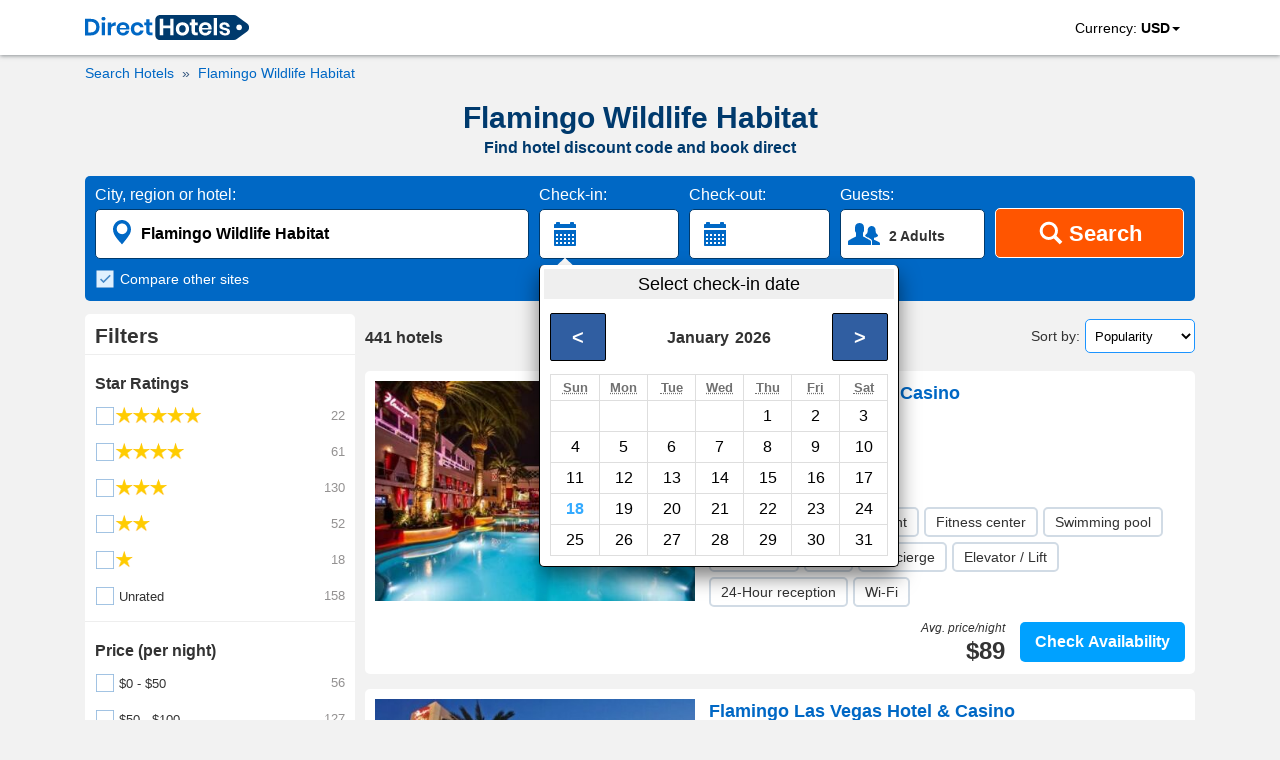

--- FILE ---
content_type: text/html; charset=utf-8
request_url: https://www.directhotels.com/Flamingo_Wildlife_Habitat?cid=viqxlsj3uble
body_size: 16185
content:
<!DOCTYPE html><html lang="en" prefix="og: http://ogp.me/ns#"><head><meta charset="utf-8"><meta name="viewport" content="width=device-width, initial-scale=1, shrink-to-fit=no"><meta name="google" content="notranslate"/><meta content="https://www.facebook.com/directhotelscom" property="fb:profile_id"><link rel="shortcut icon" href="https://cdn.directhotels.com/public/img/favicon.ico"/><link rel="icon" type="image/png" href="https://cdn.directhotels.com/public/img/favicon_16x16.png" sizes="16x16"/><link rel="icon" type="image/png" href="https://cdn.directhotels.com/public/img/favicon_32x32.png" sizes="32x32"/><link rel="apple-touch-icon" sizes="180x180" href="https://cdn.directhotels.com/public/img/apple-touch-icon.png"><link rel="manifest" href="/manifest.json"><script type="application/ld+json">
    {
        "name": "COVID-19 Travel Restriction Alert",
        "text": "The COVID-19 (coronavirus) outbreak may impact your trip",
        "datePosted": "2021-01-10T08:00",
        "category": "https://www.wikidata.org/wiki/Q81068910",
        "@type": "SpecialAnnouncement",
        "@context": "http://schema.org"
    }
</script><meta name="theme-color" content="#ffffff"/><link rel="stylesheet" href="https://cdn.directhotels.com/public/css/styles_place_769.min.css"><title>Hotel Deals (2024) – Flamingo Wildlife Habitat | Best Prices</title><meta name="description" content="Flamingo Wildlife Habitat - Search nearby hotels. Get a hotel promo code and book direct. All hotels in United States."/><link rel="canonical" href="https://www.directhotels.com/Flamingo_Wildlife_Habitat"/><meta property="og:title" content="Hotel Deals (2024) – Flamingo Wildlife Habitat | Best Prices"/><meta property="og:type" content="website"/><meta property="og:url" content="https://www.directhotels.com/Flamingo_Wildlife_Habitat"/><meta property="og:image" content="https://cdn.directhotels.com/public/img/directhotels-1200x630.png"/><meta property="og:image:width" content="1200"/><meta property="og:image:height" content="630"/><meta property="og:description" content="Flamingo Wildlife Habitat - Search nearby hotels. Get a hotel promo code and book direct. All hotels in United States."/><meta property="og:site_name" content="DirectHotels.com"/><meta name="twitter:card" content="summary_large_image"/><meta name="twitter:site" content="@directhotelscom"/><meta name="twitter:creator" content="@directhotelscom"/><meta name="twitter:title" content="Hotel Deals (2024) – Flamingo Wildlife Habitat | Best Prices"/><meta name="twitter:description" content="Flamingo Wildlife Habitat - Search nearby hotels. Get a hotel promo code and book direct. All hotels in United States."/><meta name="twitter:image:src" content="https://cdn.directhotels.com/public/img/directhotels-440x220.png "/><script>
        var pageCategory = 'LP_Place';

        
        var showStartPicker = true;
        
    </script><script type="application/ld+json">
    [{"@context":"http://schema.org","@type":"BreadcrumbList","itemListElement":[{"@type":"ListItem","position":1,"item":{"@id":"/","name":"Hotels"}},{"@type":"ListItem","position":2,"item":{"@id":"/Flamingo_Wildlife_Habitat","name":"Flamingo Wildlife Habitat"}}]},{"url":"/Las_Vegas/The_Cromwell_Hotel_Casino","description":"Hotel - Room service, Restaurant, Fitness center, Swimming pool, Nightclubs, Spa, Concierge, Elevator / Lift, 24-Hour reception, Wi-Fi, Airport shuttle","@type":"Hotel","starRating":5,"@context":"http://schema.org","address":{"streetAddress":"3595 Las Vegas Boulevard South","addressLocality":"Las Vegas","addressCountry":"United States","@type":"PostalAddress"},"image":"https://img.directhotels.com/us/las-vegas/the-cromwell-hotel-casino/t.jpg","name":"The Cromwell Hotel & Casino","alternateName":["The Cromwell Hotel & Casino Las Vegas"],"priceRange":"$89 per night (Latest starting price for this hotel)","aggregateRating":{"reviewCount":6242,"ratingValue":8.7,"@type":"AggregateRating","bestRating":10}},{"url":"/Las_Vegas/Flamingo_Las_Vegas_Hotel_Casino","description":"Resort - Room service, Restaurant, Fitness center, Swimming pool, Spa, Garden, Child pool, Concierge, Elevator / Lift, 24-Hour reception, Wi-Fi, Airport shuttle","@type":"Hotel","starRating":3,"@context":"http://schema.org","address":{"streetAddress":"3555 Las Vegas Boulevard South","addressLocality":"Las Vegas","addressCountry":"United States","@type":"PostalAddress"},"image":"https://img.directhotels.com/us/las-vegas/flamingo-las-vegas-hotel-casino/t.jpg","name":"Flamingo Las Vegas Hotel & Casino","alternateName":["Resort Flamingo Las Vegas Hotel & Casino"],"priceRange":"$30 per night (Latest starting price for this hotel)","aggregateRating":{"reviewCount":101037,"ratingValue":6.9,"@type":"AggregateRating","bestRating":10}},{"url":"/Las_Vegas/Hilton_Grand_Vacations_at_the_Flamingo","description":"Resort - Fitness center, Swimming pool, Spa, Child pool, Concierge, Elevator / Lift, 24-Hour reception, Babysitting, Wi-Fi, Parking","@type":"Hotel","starRating":4,"@context":"http://schema.org","address":{"streetAddress":"3575 Las Vegas Boulevard South","addressLocality":"Las Vegas","addressCountry":"United States","@type":"PostalAddress"},"image":"https://img.directhotels.com/us/las-vegas/hilton-grand-vacations-at-the-flamingo/t.jpg","name":"Hilton Grand Vacations at the Flamingo","alternateName":["Resort Hilton Grand Vacations at the Flamingo","Hilton Grand Vacations at the Flamingo Las Vegas"],"priceRange":"$115 per night (Latest starting price for this hotel)","aggregateRating":{"reviewCount":2716,"ratingValue":8.9,"@type":"AggregateRating","bestRating":10}},{"url":"/Las_Vegas/Caesars_Suites_at_Caesars_Palace","description":"Resort - Swimming pool, Spa","@type":"Hotel","starRating":5,"@context":"http://schema.org","address":{"streetAddress":"3570 Las Vegas Boulevard South","addressLocality":"Las Vegas","addressCountry":"United States","@type":"PostalAddress"},"image":"https://img.directhotels.com/us/las-vegas/caesars-suites-at-caesars-palace/t.jpg","name":"Caesars Suites at Caesars Palace","alternateName":["Resort Caesars Suites at Caesars Palace","Caesars Suites at Caesars Palace Las Vegas"],"priceRange":"$149 per night (Latest starting price for this hotel)","aggregateRating":{"reviewCount":41,"ratingValue":7.5,"@type":"AggregateRating","bestRating":10}},{"url":"/Las_Vegas/The_LINQ_Hotel_And_Casino","description":"Resort - Room service, Restaurant, Swimming pool, Spa, Nightclubs, Elevator / Lift, 24-Hour reception, Wi-Fi, Parking","@type":"Hotel","starRating":3,"@context":"http://schema.org","address":{"streetAddress":"3535 Las Vegas Blvd South","addressLocality":"Las Vegas","addressCountry":"United States","@type":"PostalAddress"},"image":"https://img.directhotels.com/us/las-vegas/the-linq-hotel-and-casino/t.jpg","name":"The LINQ Hotel And Casino","alternateName":["Resort The LINQ Hotel And Casino","The LINQ Hotel And Casino Las Vegas"],"priceRange":"$32 per night (Latest starting price for this hotel)","aggregateRating":{"reviewCount":26846,"ratingValue":7.8,"@type":"AggregateRating","bestRating":10}},{"url":"/Las_Vegas/Ballys_Las_Vegas_Hotel_Casino","description":"Resort - Room service, Restaurant, Cafeteria, Fitness center, Swimming pool, Spa, Concierge, Elevator / Lift, 24-Hour reception, Wi-Fi, Airport shuttle","@type":"Hotel","starRating":3,"@context":"http://schema.org","address":{"streetAddress":"3645 Las Vegas Blvd S","addressLocality":"Las Vegas","addressCountry":"United States","@type":"PostalAddress"},"image":"https://img.directhotels.com/us/las-vegas/ballys-las-vegas-hotel-casino/t.jpg","name":"Bally's Las Vegas Hotel & Casino","alternateName":["Resort Bally's Las Vegas Hotel & Casino"],"priceRange":"$27 per night (Latest starting price for this hotel)","aggregateRating":{"reviewCount":23052,"ratingValue":7.7,"@type":"AggregateRating","bestRating":10}},{"url":"/Las_Vegas/Caesars_Palace_Hotel_Casino","description":"Resort - Room service, Restaurant, Fitness center, Swimming pool, Spa, Nightclubs, Concierge, Elevator / Lift, 24-Hour reception, Wi-Fi, Airport shuttle","@type":"Hotel","starRating":4,"@context":"http://schema.org","address":{"streetAddress":"3570 Las Vegas Boulevard South","addressLocality":"Las Vegas","addressCountry":"United States","@type":"PostalAddress"},"image":"https://img.directhotels.com/us/las-vegas/caesars-palace-hotel-casino/t.jpg","name":"Caesars Palace Hotel & Casino","alternateName":["Resort Caesars Palace Hotel & Casino","Caesars Palace Hotel & Casino Las Vegas"],"priceRange":"$74 per night (Latest starting price for this hotel)","aggregateRating":{"reviewCount":26523,"ratingValue":8.2,"@type":"AggregateRating","bestRating":10}},{"url":"/Las_Vegas/Nobu_Hotel_at_Caesars_Palace","description":"Resort - Room service, Restaurant, Fitness center, Swimming pool, Spa, Garden, Concierge, Elevator / Lift, 24-Hour reception, Airport shuttle","@type":"Hotel","starRating":5,"@context":"http://schema.org","address":{"streetAddress":"3570 Las Vegas Blvd S","addressLocality":"Las Vegas","addressCountry":"United States","@type":"PostalAddress"},"image":"https://img.directhotels.com/us/las-vegas/nobu-hotel-at-caesars-palace/t.jpg","name":"Nobu Hotel at Caesars Palace","alternateName":["Resort Nobu Hotel at Caesars Palace","Nobu Hotel at Caesars Palace Las Vegas"],"priceRange":"$107 per night (Latest starting price for this hotel)","aggregateRating":{"reviewCount":673,"ratingValue":8.3,"@type":"AggregateRating","bestRating":10}},{"url":"/Las_Vegas/Holiday_Inn_Club_Vacations_at_Desert_Club_Resort","description":"Hotel - Cafeteria, Fitness center, Swimming pool, Spa, Concierge, 24-Hour reception, Wi-Fi","@type":"Hotel","starRating":3,"@context":"http://schema.org","address":{"streetAddress":"3950 Koval Ln","addressLocality":"Las Vegas","addressCountry":"United States","@type":"PostalAddress"},"image":"https://img.directhotels.com/us/las-vegas/holiday-inn-club-vacations-at-desert-club-resort/t.jpg","name":"Holiday Inn Club Vacations at Desert Club Resort","alternateName":["Hotel Holiday Inn Club Vacations at Desert Club Resort","Holiday Inn Club Vacations at Desert Club Resort Las Vegas"],"priceRange":"$105 per night (Latest starting price for this hotel)","aggregateRating":{"reviewCount":5810,"ratingValue":8.4,"@type":"AggregateRating","bestRating":10}},{"url":"/Las_Vegas/Harrahs_Las_Vegas_Hotel_Casino","description":"Resort - Room service, Restaurant, Cafeteria, Fitness center, Swimming pool, Spa, Concierge, Elevator / Lift, 24-Hour reception, Wi-Fi, Airport shuttle","@type":"Hotel","starRating":3,"@context":"http://schema.org","address":{"streetAddress":"3475 Las Vegas Blvd S","addressLocality":"Las Vegas","addressCountry":"United States","@type":"PostalAddress"},"image":"https://img.directhotels.com/us/las-vegas/harrahs-las-vegas-hotel-casino/t.jpg","name":"Harrah's Las Vegas Hotel & Casino","alternateName":["Resort Harrah's Las Vegas Hotel & Casino"],"priceRange":"$31 per night (Latest starting price for this hotel)","aggregateRating":{"reviewCount":41464,"ratingValue":7.1,"@type":"AggregateRating","bestRating":10}},{"url":"/Las_Vegas/Best_Western_Plus_Casino_Royale_On_The_Strip","description":"Hotel - Restaurant, Cafeteria, Fitness center, Swimming pool, Concierge, Elevator / Lift, 24-Hour reception, Wi-Fi","@type":"Hotel","starRating":3,"@context":"http://schema.org","address":{"streetAddress":"3411 Las Vegas Boulevard S","addressLocality":"Las Vegas","addressCountry":"United States","@type":"PostalAddress"},"image":"https://img.directhotels.com/us/las-vegas/best-western-plus-casino-royale-on-the-strip/t.jpg","name":"Best Western Plus Casino Royale - On The Strip","alternateName":["Hotel Best Western Plus Casino Royale - On The Strip","Best Western Plus Casino Royale - On The Strip Las Vegas"],"priceRange":"$52 per night (Latest starting price for this hotel)","aggregateRating":{"reviewCount":6564,"ratingValue":8,"@type":"AggregateRating","bestRating":10}},{"url":"/Las_Vegas/The_Westin_Las_Vegas_Hotel_Spa","description":"Hotel - Room service, Restaurant, Bar, Spa, Cafeteria, Fitness center, Swimming pool, Concierge, Elevator / Lift, 24-Hour reception, Babysitting, Bicycle rental, Wi-Fi, Airport shuttle","@type":"Hotel","starRating":4,"@context":"http://schema.org","address":{"streetAddress":"160 East Flamingo Road","addressLocality":"Las Vegas","addressCountry":"United States","@type":"PostalAddress"},"image":"https://img.directhotels.com/us/las-vegas/the-westin-las-vegas-hotel-spa/t.jpg","name":"The Westin Las Vegas Hotel & Spa","priceRange":"$115 per night (Latest starting price for this hotel)","aggregateRating":{"reviewCount":5056,"ratingValue":7.9,"@type":"AggregateRating","bestRating":10}},{"url":"/Las_Vegas/Paris_Las_Vegas_Hotel_Casino","description":"Resort - Room service, Restaurant, Cafeteria, Fitness center, Swimming pool, Spa, Garden, Concierge, Elevator / Lift, 24-Hour reception, Wi-Fi, Parking","@type":"Hotel","starRating":4,"@context":"http://schema.org","address":{"streetAddress":"3655 Las Vegas Boulevard South","addressLocality":"Las Vegas","addressCountry":"United States","@type":"PostalAddress"},"image":"https://img.directhotels.com/us/las-vegas/paris-las-vegas-hotel-casino/t.jpg","name":"Paris Las Vegas Hotel & Casino","alternateName":["Resort Paris Las Vegas Hotel & Casino"],"priceRange":"$46 per night (Latest starting price for this hotel)","aggregateRating":{"reviewCount":64662,"ratingValue":8,"@type":"AggregateRating","bestRating":10}},{"url":"/Las_Vegas/The_Venetian_Resort_Hotel_Casino","description":"Hotel - Room service, Restaurant, Bar, Nightclubs, Spa, Concierge, Elevator / Lift, 24-Hour reception, Wi-Fi, Airport shuttle","@type":"Hotel","starRating":5,"@context":"http://schema.org","address":{"streetAddress":"3355 Las Vegas Boulevard South","addressLocality":"Las Vegas","addressCountry":"United States","@type":"PostalAddress"},"image":"https://img.directhotels.com/us/las-vegas/the-venetian-resort-hotel-casino/t.jpg","name":"The Venetian Resort Hotel Casino","alternateName":["The Venetian Resort Hotel Casino Las Vegas"],"priceRange":"$147 per night (Latest starting price for this hotel)","aggregateRating":{"reviewCount":78465,"ratingValue":9.1,"@type":"AggregateRating","bestRating":10}},{"url":"/Las_Vegas/Bellagio_Las_Vegas","description":"Resort - Room service, Restaurant, Pet friendly, Bar, Cafeteria, Fitness center, Swimming pool, Spa, Garden, Concierge, Elevator / Lift, 24-Hour reception, Wi-Fi, Parking","@type":"Hotel","starRating":5,"@context":"http://schema.org","address":{"streetAddress":"3600 Las Vegas Blvd South","addressLocality":"Las Vegas","addressCountry":"United States","@type":"PostalAddress"},"image":"https://img.directhotels.com/us/las-vegas/bellagio-las-vegas/t.jpg","name":"Bellagio Las Vegas","alternateName":["Resort Bellagio Las Vegas"],"priceRange":"$116 per night (Latest starting price for this hotel)","aggregateRating":{"reviewCount":44659,"ratingValue":8.8,"@type":"AggregateRating","bestRating":10}},{"url":"/Las_Vegas/The_Palazzo_at_The_Venetian_r","description":"Resort - Room service, Restaurant, Cafeteria, Fitness center, Swimming pool, Spa, Garden, Nightclubs, Child pool, Concierge, Elevator / Lift, 24-Hour reception, Babysitting, Wi-Fi, Airport shuttle","@type":"Hotel","starRating":5,"@context":"http://schema.org","address":{"streetAddress":"3325 Las Vegas Blvd South","addressLocality":"Las Vegas","addressCountry":"United States","@type":"PostalAddress"},"image":"https://img.directhotels.com/us/las-vegas/the-palazzo-at-the-venetian-r/t.jpg","name":"The Palazzo at The Venetian r","alternateName":["Resort The Palazzo at The Venetian r","The Palazzo at The Venetian r Las Vegas"],"priceRange":"$94 per night (Latest starting price for this hotel)","aggregateRating":{"reviewCount":35686,"ratingValue":9.1,"@type":"AggregateRating","bestRating":10}},{"url":"/Las_Vegas/Days_Inn_Town_Hall_Casino","description":"Hotel","@type":"Hotel","starRating":2,"@context":"http://schema.org","address":{"streetAddress":"4155 Koval Lane - Las Vegas NV","addressLocality":"Las Vegas","addressCountry":"United States","@type":"PostalAddress"},"image":"https://img.directhotels.com/us/las-vegas/days-inn-town-hall-casino/t.jpg","name":"Days Inn Town Hall Casino","alternateName":["Hotel Days Inn Town Hall Casino","Days Inn Town Hall Casino Las Vegas"]},{"url":"/Las_Vegas/Planet_Hollywood_Resort_Casino","description":"Resort - Room service, Restaurant, Cafeteria, Fitness center, Swimming pool, Spa, Child pool, Concierge, Elevator / Lift, 24-Hour reception, Wi-Fi, Parking","@type":"Hotel","starRating":4,"@context":"http://schema.org","address":{"streetAddress":"3667 Las Vegas Boulevard South","addressLocality":"Las Vegas","addressCountry":"United States","@type":"PostalAddress"},"image":"https://img.directhotels.com/us/las-vegas/planet-hollywood-resort-casino/t.jpg","name":"Planet Hollywood Resort & Casino","alternateName":["Planet Hollywood Resort & Casino Las Vegas"],"priceRange":"$43 per night (Latest starting price for this hotel)","aggregateRating":{"reviewCount":44745,"ratingValue":7.8,"@type":"AggregateRating","bestRating":10}},{"url":"/Las_Vegas/The_Mirage","description":"Resort - Room service, Restaurant, Pet friendly, Bar, Cafeteria, Fitness center, Swimming pool, Spa, Garden, Nightclubs, Concierge, Elevator / Lift, 24-Hour reception, Wi-Fi, Parking","@type":"Hotel","starRating":4,"@context":"http://schema.org","address":{"streetAddress":"3400 S. Las Vegas Blvd.","addressLocality":"Las Vegas","addressCountry":"United States","@type":"PostalAddress"},"image":"https://img.directhotels.com/us/las-vegas/the-mirage/t.jpg","name":"The Mirage","alternateName":["Resort The Mirage","The Mirage Las Vegas"],"priceRange":"$60 per night (Latest starting price for this hotel)","aggregateRating":{"reviewCount":48978,"ratingValue":8.2,"@type":"AggregateRating","bestRating":10}},{"url":"/Las_Vegas/Jet_Luxury_at_Platinum","description":"Hotel - Room service, Swimming pool, Spa, 24-Hour reception, Wi-Fi","@type":"Hotel","starRating":0,"@context":"http://schema.org","address":{"streetAddress":"213 East Flamingo Road - Las Vegas Nv","addressLocality":"Las Vegas","addressCountry":"United States","@type":"PostalAddress"},"image":"https://img.directhotels.com/us/las-vegas/jet-luxury-at-platinum/t.jpg","name":"Jet Luxury at Platinum","alternateName":["Hotel Jet Luxury at Platinum","Jet Luxury at Platinum Las Vegas"]},{"url":"/Las_Vegas/Las_Vegas_Platinum_Suites","description":"Hotel - Swimming pool, Spa","@type":"Hotel","starRating":0,"@context":"http://schema.org","address":{"streetAddress":"211 E Flamingo Unit 712 Las Vegas","addressLocality":"Las Vegas","addressCountry":"United States","@type":"PostalAddress"},"image":"https://img.directhotels.com/us/las-vegas/las-vegas-platinum-suites/t.jpg","name":"Las Vegas Platinum Suites","alternateName":["Hotel Las Vegas Platinum Suites"]},{"url":"/Las_Vegas/Custom_Suites_at_Jockey_Club","description":"Serviced Apartment - Swimming pool, Spa, Garden, Elevator / Lift, Parking","@type":"Hotel","starRating":3,"@context":"http://schema.org","address":{"streetAddress":"3700 South Las Vegas Boulevard","addressLocality":"Las Vegas","addressCountry":"United States","@type":"PostalAddress"},"image":"https://img.directhotels.com/us/las-vegas/custom-suites-at-jockey-club/t.jpg","name":"Custom Suites at Jockey Club","alternateName":["Serviced Apartment Custom Suites at Jockey Club","Custom Suites at Jockey Club Las Vegas"],"aggregateRating":{"reviewCount":71,"ratingValue":7.2,"@type":"AggregateRating","bestRating":10}},{"url":"/Las_Vegas/2bd2baAxtrarm_Stay_Together_SuiteJockey_Club","description":"Serviced Apartment - Swimming pool, Wi-Fi","@type":"Hotel","starRating":0,"@context":"http://schema.org","address":{"streetAddress":"3700 South Las Vegas Boulevard","addressLocality":"Las Vegas","addressCountry":"United States","@type":"PostalAddress"},"image":"https://img.directhotels.com/us/las-vegas/2bd2baaxtrarm-stay-together-suitejockey-club/t.jpg","name":"2bd/2ba+Axtrarm Stay Together Suite@Jockey Club","alternateName":["Serviced Apartment 2bd/2ba+Axtrarm Stay Together Suite@Jockey Club","2bd/2ba+Axtrarm Stay Together Suite@Jockey Club Las Vegas"],"priceRange":"$222 per night (Latest starting price for this hotel)"},{"url":"/Las_Vegas/Ellis_Island_Hotel_Casino_Brewery","description":"Hotel - Restaurant, Bar, Cafeteria, Fitness center, Swimming pool, Spa, Concierge, Elevator / Lift, 24-Hour reception, Wi-Fi, Airport shuttle","@type":"Hotel","starRating":2,"@context":"http://schema.org","address":{"streetAddress":"4250 Koval Ln","addressLocality":"Las Vegas","addressCountry":"United States","@type":"PostalAddress"},"image":"https://img.directhotels.com/us/las-vegas/ellis-island-hotel-casino-brewery/t.jpg","name":"Ellis Island Hotel Casino & Brewery","alternateName":["Ellis Island Hotel Casino & Brewery Las Vegas"],"priceRange":"$26 per night (Latest starting price for this hotel)","aggregateRating":{"reviewCount":5710,"ratingValue":6.7,"@type":"AggregateRating","bestRating":10}},{"url":"/Las_Vegas/2bd2baXtrarm_Stay_Together_ApartmentJockey_Club","description":"Apartment","@type":"Hotel","starRating":0,"@context":"http://schema.org","address":{"streetAddress":"3700 South Las Vegas Boulevard 760","addressLocality":"Las Vegas","addressCountry":"United States","@type":"PostalAddress"},"image":"https://img.directhotels.com/us/las-vegas/2bd2baxtrarm-stay-together-apartmentjockey-club/t.jpg","name":"2bd/2ba+Xtrarm Stay Together Apartment@Jockey Club","alternateName":["2bd/2ba+Xtrarm Stay Together Apartment@Jockey Club Las Vegas"],"priceRange":"$202 per night (Latest starting price for this hotel)"},{"url":"/Las_Vegas/1bd1baBonusrm_WView_Stay_Together_Apartment_Jc","description":"Apartment - Swimming pool, Wi-Fi","@type":"Hotel","starRating":0,"@context":"http://schema.org","address":{"streetAddress":"3700 South Las Vegas Boulevard","addressLocality":"Las Vegas","addressCountry":"United States","@type":"PostalAddress"},"image":"https://img.directhotels.com/us/las-vegas/1bd1babonusrm-wview-stay-together-apartment-jc/t.jpg","name":"1bd/1ba+Bonusrm W/View Stay Together Apartment @Jc","alternateName":["1bd/1ba+Bonusrm W/View Stay Together Apartment @Jc Las Vegas"],"priceRange":"$164 per night (Latest starting price for this hotel)"},{"url":"/Las_Vegas/Suites_at_Jockey_Club_No_Resort_Fee","description":"Serviced Apartment - Spa, Elevator / Lift, 24-Hour reception, Wi-Fi","@type":"Hotel","starRating":0,"@context":"http://schema.org","address":{"streetAddress":"3700 South Las Vegas Blvd","addressLocality":"Las Vegas","addressCountry":"United States","@type":"PostalAddress"},"image":"https://img.directhotels.com/us/las-vegas/suites-at-jockey-club-no-resort-fee/t.jpg","name":"Suites at Jockey Club No Resort Fee","alternateName":["Serviced Apartment Suites at Jockey Club No Resort Fee","Suites at Jockey Club No Resort Fee Las Vegas"],"priceRange":"$175 per night (Latest starting price for this hotel)"},{"url":"/Las_Vegas/GetAways_at_the_Jockey_Club","description":"Apartment - Swimming pool, Elevator / Lift, 24-Hour reception, Wi-Fi","@type":"Hotel","starRating":0,"@context":"http://schema.org","address":{"streetAddress":"3700 Las Vegas Boulevard South","addressLocality":"Las Vegas","addressCountry":"United States","@type":"PostalAddress"},"image":"https://img.directhotels.com/us/las-vegas/getaways-at-the-jockey-club/t.jpg","name":"GetAways at the Jockey Club","alternateName":["Apartment GetAways at the Jockey Club","GetAways at the Jockey Club Las Vegas"],"priceRange":"$92 per night (Latest starting price for this hotel)"},{"url":"/Las_Vegas/1012_1bd1baXtrarm_Stay_Together_ApartmentJockey_Club","description":"Apartment","@type":"Hotel","starRating":0,"@context":"http://schema.org","address":{"streetAddress":"3700 South Las Vegas Boulevard","addressLocality":"Las Vegas","addressCountry":"United States","@type":"PostalAddress"},"image":"https://img.directhotels.com/us/las-vegas/1012-1bd1baxtrarm-stay-together-apartmentjockey-club/t.jpg","name":"1012 1bd/1ba+Xtrarm Stay Together Apartment@Jockey Club","alternateName":["1012 1bd/1ba+Xtrarm Stay Together Apartment@Jockey Club Las Vegas"]},{"url":"/Las_Vegas/Jockey_Club","description":"Serviced Apartment - Fitness center, Swimming pool, Spa, Elevator / Lift, 24-Hour reception, Wi-Fi, Parking","@type":"Hotel","starRating":3,"@context":"http://schema.org","address":{"streetAddress":"3700 Las Vegas Blvd S","addressLocality":"Las Vegas","addressCountry":"United States","@type":"PostalAddress"},"image":"https://img.directhotels.com/us/las-vegas/jockey-club/t.jpg","name":"Jockey Club","alternateName":["Serviced Apartment Jockey Club","Jockey Club Las Vegas"],"priceRange":"$108 per night (Latest starting price for this hotel)"},{"@context":"https://schema.org","@type":"ItemList","description":"30 best hotels - Flamingo Wildlife Habitat","itemListOrder":"http://schema.org/ItemListOrderAscending","itemListElement":[{"@type":"ListItem","position":1,"url":"https://www.directhotels.com/Las_Vegas/The_Cromwell_Hotel_Casino"},{"@type":"ListItem","position":2,"url":"https://www.directhotels.com/Las_Vegas/Flamingo_Las_Vegas_Hotel_Casino"},{"@type":"ListItem","position":3,"url":"https://www.directhotels.com/Las_Vegas/Hilton_Grand_Vacations_at_the_Flamingo"},{"@type":"ListItem","position":4,"url":"https://www.directhotels.com/Las_Vegas/Caesars_Suites_at_Caesars_Palace"},{"@type":"ListItem","position":5,"url":"https://www.directhotels.com/Las_Vegas/The_LINQ_Hotel_And_Casino"},{"@type":"ListItem","position":6,"url":"https://www.directhotels.com/Las_Vegas/Ballys_Las_Vegas_Hotel_Casino"},{"@type":"ListItem","position":7,"url":"https://www.directhotels.com/Las_Vegas/Caesars_Palace_Hotel_Casino"},{"@type":"ListItem","position":8,"url":"https://www.directhotels.com/Las_Vegas/Nobu_Hotel_at_Caesars_Palace"},{"@type":"ListItem","position":9,"url":"https://www.directhotels.com/Las_Vegas/Holiday_Inn_Club_Vacations_at_Desert_Club_Resort"},{"@type":"ListItem","position":10,"url":"https://www.directhotels.com/Las_Vegas/Harrahs_Las_Vegas_Hotel_Casino"},{"@type":"ListItem","position":11,"url":"https://www.directhotels.com/Las_Vegas/Best_Western_Plus_Casino_Royale_On_The_Strip"},{"@type":"ListItem","position":12,"url":"https://www.directhotels.com/Las_Vegas/The_Westin_Las_Vegas_Hotel_Spa"},{"@type":"ListItem","position":13,"url":"https://www.directhotels.com/Las_Vegas/Paris_Las_Vegas_Hotel_Casino"},{"@type":"ListItem","position":14,"url":"https://www.directhotels.com/Las_Vegas/The_Venetian_Resort_Hotel_Casino"},{"@type":"ListItem","position":15,"url":"https://www.directhotels.com/Las_Vegas/Bellagio_Las_Vegas"},{"@type":"ListItem","position":16,"url":"https://www.directhotels.com/Las_Vegas/The_Palazzo_at_The_Venetian_r"},{"@type":"ListItem","position":17,"url":"https://www.directhotels.com/Las_Vegas/Days_Inn_Town_Hall_Casino"},{"@type":"ListItem","position":18,"url":"https://www.directhotels.com/Las_Vegas/Planet_Hollywood_Resort_Casino"},{"@type":"ListItem","position":19,"url":"https://www.directhotels.com/Las_Vegas/The_Mirage"},{"@type":"ListItem","position":20,"url":"https://www.directhotels.com/Las_Vegas/Jet_Luxury_at_Platinum"},{"@type":"ListItem","position":21,"url":"https://www.directhotels.com/Las_Vegas/Las_Vegas_Platinum_Suites"},{"@type":"ListItem","position":22,"url":"https://www.directhotels.com/Las_Vegas/Custom_Suites_at_Jockey_Club"},{"@type":"ListItem","position":23,"url":"https://www.directhotels.com/Las_Vegas/2bd2baAxtrarm_Stay_Together_SuiteJockey_Club"},{"@type":"ListItem","position":24,"url":"https://www.directhotels.com/Las_Vegas/Ellis_Island_Hotel_Casino_Brewery"},{"@type":"ListItem","position":25,"url":"https://www.directhotels.com/Las_Vegas/2bd2baXtrarm_Stay_Together_ApartmentJockey_Club"},{"@type":"ListItem","position":26,"url":"https://www.directhotels.com/Las_Vegas/1bd1baBonusrm_WView_Stay_Together_Apartment_Jc"},{"@type":"ListItem","position":27,"url":"https://www.directhotels.com/Las_Vegas/Suites_at_Jockey_Club_No_Resort_Fee"},{"@type":"ListItem","position":28,"url":"https://www.directhotels.com/Las_Vegas/GetAways_at_the_Jockey_Club"},{"@type":"ListItem","position":29,"url":"https://www.directhotels.com/Las_Vegas/1012_1bd1baXtrarm_Stay_Together_ApartmentJockey_Club"},{"@type":"ListItem","position":30,"url":"https://www.directhotels.com/Las_Vegas/Jockey_Club"}]}]


    </script><link rel="dns-prefetch" href="https://cdn.directhotels.com"><link rel="dns-prefetch" href="https://img.directhotels.com"><script defer data-domain="directhotels.com" src="https://st.directhotels.com/js/script.js"></script><!-- Google tag (gtag.js) --><script async src="https://www.googletagmanager.com/gtag/js?id=G-4XSPEC2518"></script><script>
    window.dataLayer = window.dataLayer || [];
    function gtag(){dataLayer.push(arguments);}
    gtag('js', new Date());

    gtag('config', 'G-4XSPEC2518');
    var global_clientId = '1abz4m6uqg43b';
    var global_currencyCode = 'USD';
</script></head><body><div id="top-section"><nav id="top-nav"><div class="container" id="container-logo"><a id="top-logo" href="/" role="link" aria-label="DirectHotels.com"><svg xmlns="http://www.w3.org/2000/svg" viewBox="0 0 223 34" width="164" height="25" title="DirectHotels.com"><path fill="#003a6d" d="M202.57 34H102.16c-3.654 0-6.567-2.966-6.567-6.567V6.567c0-3.654 2.966-6.567 6.567-6.567H202.57c1.43 0 2.807.477 3.92 1.324l13.98 10.38c3.549 2.648 3.549 7.944 0 10.592l-14.034 10.433c-1.112.794-2.489 1.271-3.866 1.271z"></path><g fill="#0068c5"><path d="M18.324 22.349a10.02 10.02 0 0 1-4.025 3.972c-1.748.953-3.866 1.43-6.302 1.43H0V5.243h7.997c2.436 0 4.554.477 6.302 1.377 1.748.9 3.125 2.224 4.025 3.919.953 1.695 1.377 3.654 1.377 5.878.053 2.278-.424 4.237-1.377 5.932zm-5.137-.583c1.324-1.27 2.012-3.071 2.012-5.349 0-2.33-.688-4.077-2.012-5.348s-3.178-1.907-5.614-1.907H4.45v14.51h3.124c2.436 0 4.29-.635 5.614-1.906zM23.09 3.283c.53-.476 1.165-.688 2.013-.688.847 0 1.483.212 2.012.688.53.477.742 1.06.742 1.748 0 .689-.265 1.271-.742 1.748-.53.476-1.165.688-2.012.688-.848 0-1.483-.212-2.013-.688-.53-.477-.741-1.06-.741-1.748-.053-.688.212-1.27.741-1.748zm4.184 6.832v17.583h-4.501V10.115h4.501zM38.13 10.804c1.06-.636 2.278-.954 3.602-.954v4.82h-1.324c-3.283 0-4.925 1.536-4.925 4.554v8.474h-4.449V10.115h4.502v3.39c.635-1.165 1.483-2.066 2.595-2.701zM60.215 19.754H47.293c.053 1.589.476 2.7 1.27 3.442.795.742 1.749 1.112 2.914 1.112 1.059 0 1.906-.264 2.595-.741.688-.53 1.112-1.218 1.324-2.065h4.713c-.212 1.218-.741 2.33-1.483 3.283a7.772 7.772 0 0 1-2.913 2.277 9.883 9.883 0 0 1-3.972.848c-1.694 0-3.23-.371-4.554-1.112-1.324-.742-2.383-1.748-3.125-3.125-.741-1.377-1.112-2.966-1.112-4.82 0-1.853.37-3.442 1.112-4.819.742-1.377 1.8-2.383 3.125-3.124 1.324-.742 2.86-1.06 4.554-1.06 1.748 0 3.284.371 4.555 1.06 1.324.741 2.33 1.694 3.019 2.965.688 1.271 1.059 2.701 1.059 4.29 0 .53-.053 1.006-.159 1.589zm-5.508-5.243c-.794-.742-1.8-1.112-3.019-1.112-1.218 0-2.224.37-3.071 1.112-.848.741-1.271 1.853-1.377 3.283h8.526c.16-1.43-.264-2.542-1.059-3.283zM76.738 11.704c1.536 1.218 2.436 2.913 2.86 5.031h-4.713c-.212-.953-.636-1.642-1.324-2.224-.689-.53-1.536-.794-2.595-.794-1.165 0-2.172.423-2.966 1.323-.794.9-1.165 2.172-1.165 3.867 0 1.694.424 2.965 1.165 3.866.794.9 1.8 1.324 2.966 1.324 1.059 0 1.906-.265 2.595-.795.688-.53 1.112-1.27 1.324-2.224h4.713c-.37 2.118-1.324 3.813-2.86 5.031-1.536 1.218-3.39 1.854-5.666 1.854-1.695 0-3.23-.371-4.555-1.113-1.324-.741-2.383-1.747-3.124-3.124-.742-1.377-1.113-2.966-1.113-4.82 0-1.853.371-3.442 1.113-4.819.741-1.377 1.8-2.383 3.124-3.124 1.324-.742 2.86-1.06 4.555-1.06 2.277-.053 4.183.583 5.666 1.801zM91.673 23.832v3.866H89.29c-1.96 0-3.496-.477-4.555-1.43-1.059-.953-1.589-2.542-1.589-4.766v-7.627H80.71v-3.76h2.436V5.773h4.502v4.342h3.919v3.76h-3.866v7.68c0 .847.159 1.43.53 1.8.317.318.9.53 1.694.53h1.748z"></path></g><g fill="#fff"><path d="M120.377 5.243v22.455h-4.502v-9.745h-9.585v9.745h-4.502V5.243h4.502v9.109h9.585V5.243h4.502zM137.112 10.963c1.377.741 2.436 1.747 3.23 3.124.795 1.377 1.166 2.966 1.166 4.82 0 1.853-.37 3.442-1.165 4.819-.795 1.377-1.854 2.383-3.23 3.124-1.378.742-2.914 1.113-4.608 1.113-1.695 0-3.284-.371-4.608-1.113-1.324-.741-2.436-1.747-3.23-3.124-.795-1.377-1.165-2.966-1.165-4.82 0-1.853.37-3.442 1.165-4.819.794-1.377 1.853-2.383 3.23-3.124 1.377-.742 2.913-1.06 4.608-1.06 1.694 0 3.23.318 4.607 1.06zm-7.838 4.13c-.847.9-1.324 2.172-1.324 3.814 0 1.694.424 2.965 1.324 3.813.848.9 1.907 1.324 3.178 1.324 1.27 0 2.33-.424 3.177-1.324.848-.9 1.324-2.172 1.324-3.813 0-1.695-.423-2.966-1.324-3.814-.847-.9-1.906-1.324-3.177-1.324-1.218 0-2.278.424-3.178 1.324zM153.37 23.832v3.866h-2.33c-1.959 0-3.495-.477-4.501-1.43-1.06-.953-1.589-2.542-1.589-4.766v-7.627h-2.436v-3.76h2.436V5.773h4.502v4.342h3.919v3.76h-3.92v7.68c0 .847.16 1.43.53 1.8.318.318.9.53 1.695.53h1.695zM172.118 19.754h-12.922c.053 1.589.477 2.7 1.271 3.442.795.742 1.748 1.112 2.913 1.112 1.06 0 1.907-.264 2.595-.741.689-.53 1.112-1.218 1.324-2.065h4.713c-.211 1.218-.741 2.33-1.482 3.283a7.554 7.554 0 0 1-2.966 2.277 9.883 9.883 0 0 1-3.972.848c-1.695 0-3.23-.371-4.555-1.112-1.324-.742-2.383-1.748-3.124-3.125-.742-1.377-1.112-2.966-1.112-4.82 0-1.853.37-3.442 1.112-4.819.741-1.377 1.8-2.383 3.124-3.124 1.324-.742 2.86-1.06 4.555-1.06 1.748 0 3.23.371 4.554 1.06 1.324.741 2.33 1.694 3.02 2.965.688 1.271 1.058 2.701 1.058 4.29.053.53 0 1.006-.106 1.589zm-5.454-5.243c-.795-.742-1.801-1.112-3.02-1.112-1.217 0-2.223.37-3.07 1.112-.848.741-1.272 1.853-1.378 3.283h8.527c.106-1.43-.265-2.542-1.06-3.283zM179.639 4.184v23.514h-4.502V4.184h4.502zM194.52 11.492c1.271 1.06 2.119 2.542 2.436 4.343h-4.183c-.16-.847-.53-1.536-1.166-2.013-.582-.53-1.376-.741-2.33-.741-.741 0-1.377.159-1.8.53-.424.37-.636.847-.636 1.482 0 .477.159.9.53 1.166.317.317.741.53 1.27.688.53.159 1.219.37 2.172.583 1.324.317 2.436.582 3.284.953.847.318 1.535.847 2.17 1.536.583.688.901 1.641.901 2.86 0 1.482-.582 2.7-1.747 3.654-1.166.953-2.754 1.377-4.767 1.377-2.277 0-4.13-.53-5.508-1.536-1.377-1.006-2.224-2.49-2.489-4.396h4.29c.106.848.477 1.536 1.165 2.066.636.476 1.536.741 2.595.741.742 0 1.324-.159 1.748-.53.423-.37.582-.847.582-1.43 0-.529-.159-.9-.53-1.218a3.587 3.587 0 0 0-1.323-.741c-.53-.159-1.271-.37-2.225-.583-1.323-.317-2.383-.582-3.177-.9-.794-.318-1.536-.794-2.118-1.483-.583-.688-.9-1.588-.9-2.807 0-1.535.582-2.753 1.747-3.707 1.165-.953 2.754-1.43 4.82-1.43 2.17-.106 3.865.477 5.19 1.536z"></path><circle r="3.813" cy="16.841" cx="209.614"></circle></g></svg></a><svg id="mobile-menu" xmlns="http://www.w3.org/2000/svg" viewBox="0 0 48 48" width="48"
             height="48" fill="#6A6A6A"><path d="M13,18.5c0,0.275,0.225,0.5,0.5,0.5h21c0.275,0,0.5-0.225,0.5-0.5v-3c0-0.275-0.225-0.5-0.5-0.5h-21
		c-0.275,0-0.5,0.225-0.5,0.5V18.5z M13,25.5c0,0.275,0.225,0.5,0.5,0.5h21c0.275,0,0.5-0.225,0.5-0.5v-3c0-0.275-0.225-0.5-0.5-0.5
		h-21c-0.275,0-0.5,0.225-0.5,0.5V25.5z M13,32.5c0,0.275,0.225,0.5,0.5,0.5h21c0.275,0,0.5-0.225,0.5-0.5v-3
		c0-0.275-0.225-0.5-0.5-0.5h-21c-0.275,0-0.5,0.225-0.5,0.5V32.5z"></path>
</svg><svg id="mobile-menu-close" xmlns="http://www.w3.org/2000/svg" viewBox="0 0 48 48" width="48"
             height="48" fill="#6A6A6A"><path d="M27.195,23.996l5.648-5.648c0.221-0.222,0.221-0.585,0-0.806l-2.383-2.383c-0.221-0.221-0.583-0.221-0.805,0l-5.649,5.649
		l-5.653-5.652c-0.222-0.221-0.584-0.221-0.805,0l-2.383,2.384c-0.222,0.22-0.222,0.582,0,0.806l5.652,5.651l-5.65,5.65
		c-0.22,0.22-0.22,0.583,0,0.805l2.383,2.383c0.222,0.22,0.586,0.22,0.806,0l5.649-5.649l5.646,5.647
		c0.221,0.221,0.585,0.221,0.806,0l2.384-2.384c0.22-0.22,0.22-0.583,0-0.806L27.195,23.996z"></path>
</svg><ul id="top-nav-menu"><li id="change-currency"><span>Currency:&nbsp;</span><b id="user-currency">USD</b><span
                        class="caret"></span></li></ul><div id="select-currency" class="all-currencies hidden"><p>Select currency</p><svg id="change-currency-close" xmlns="http://www.w3.org/2000/svg" viewBox="0 0 48 48" width="34"
                 height="34" fill="#000"><?xml version="1.0" encoding="utf-8"?>
<!-- Generator: Adobe Illustrator 19.1.0, SVG Export Plug-In . SVG Version: 6.00 Build 0)  -->
<svg version="1.1" id="Layer_1" xmlns="http://www.w3.org/2000/svg" xmlns:xlink="http://www.w3.org/1999/xlink" x="0px" y="0px"
	 viewBox="0 0 48 48" style="enable-background:new 0 0 48 48;" xml:space="preserve">
<g id="remove_2_">
	<path class="close-icon" d="M27.195,23.996l5.648-5.648c0.221-0.222,0.221-0.585,0-0.806l-2.383-2.383c-0.221-0.221-0.583-0.221-0.805,0l-5.649,5.649
		l-5.653-5.652c-0.222-0.221-0.584-0.221-0.805,0l-2.383,2.384c-0.222,0.22-0.222,0.582,0,0.806l5.652,5.651l-5.65,5.65
		c-0.22,0.22-0.22,0.583,0,0.805l2.383,2.383c0.222,0.22,0.586,0.22,0.806,0l5.649-5.649l5.646,5.647
		c0.221,0.221,0.585,0.221,0.806,0l2.384-2.384c0.22-0.22,0.22-0.583,0-0.806L27.195,23.996z"></path>
</g>
</svg>
</svg><ul><li class="s-lang" data-currency="AUD" data-cid="1abz4m6uqg43b"><b>AUD $</b>Australian Dollars</li><li class="s-lang" data-currency="BRL" data-cid="1abz4m6uqg43b"><b>R$</b>Brazil reais</li><li class="s-lang" data-currency="GBP" data-cid="1abz4m6uqg43b"><b>£</b>British Pounds</li><li class="s-lang" data-currency="CAD" data-cid="1abz4m6uqg43b"><b>C$</b>Canadian Dollars</li><li class="s-lang" data-currency="CNY" data-cid="1abz4m6uqg43b"><b>CN¥</b>Chinese yuan</li><li class="s-lang" data-currency="HRK" data-cid="1abz4m6uqg43b"><b>kn</b>Croatian Kuna</li><li class="s-lang" data-currency="CZK" data-cid="1abz4m6uqg43b"><b>CZK </b>Czech koruna</li><li class="s-lang" data-currency="DKK" data-cid="1abz4m6uqg43b"><b>kr.</b>Danish Kroner</li><li class="s-lang" data-currency="EUR" data-cid="1abz4m6uqg43b"><b>€</b>Euros</li><li class="s-lang" data-currency="HKD" data-cid="1abz4m6uqg43b"><b>HK$</b>Hong Kong Dollars</li><li class="s-lang" data-currency="ISK" data-cid="1abz4m6uqg43b"><b>kr.</b>Iceland Krona</li><li class="s-lang" data-currency="INR" data-cid="1abz4m6uqg43b"><b>₹</b>Indian rupees</li><li class="s-lang" data-currency="JPY" data-cid="1abz4m6uqg43b"><b>¥</b>Japanese Yen</li><li class="s-lang" data-currency="NZD" data-cid="1abz4m6uqg43b"><b>NZ$</b>New Zealand Dollars</li><li class="s-lang" data-currency="NOK" data-cid="1abz4m6uqg43b"><b>kr</b>Norwegian Kroner</li><li class="s-lang" data-currency="PLN" data-cid="1abz4m6uqg43b"><b>PLN </b>Polish Zloty</li><li class="s-lang" data-currency="RON" data-cid="1abz4m6uqg43b"><b>RON </b>Romanian New Lei</li><li class="s-lang" data-currency="RUB" data-cid="1abz4m6uqg43b"><b>RUB </b>Russian Rouble</li><li class="s-lang" data-currency="SAR" data-cid="1abz4m6uqg43b"><b>SAR </b>Saudi riyal</li><li class="s-lang" data-currency="SGD" data-cid="1abz4m6uqg43b"><b>S$</b>Singapore Dollars</li><li class="s-lang" data-currency="ZAR" data-cid="1abz4m6uqg43b"><b>R</b>South African Rand</li><li class="s-lang" data-currency="KRW" data-cid="1abz4m6uqg43b"><b>₩ </b>South Korean Won</li><li class="s-lang" data-currency="SEK" data-cid="1abz4m6uqg43b"><b>kr</b>Swedish Kronas</li><li class="s-lang" data-currency="CHF" data-cid="1abz4m6uqg43b"><b>CHF </b>Swiss Francs</li><li class="s-lang" data-currency="TWD" data-cid="1abz4m6uqg43b"><b>NT$</b>Taiwan dollars</li><li class="s-lang" data-currency="TRY" data-cid="1abz4m6uqg43b"><b>TL </b>Turkish Lira</li><li class="s-lang" data-currency="USD" data-cid="1abz4m6uqg43b"><b>$</b>U.S. Dollars</li></ul></div></div></nav><div id="all-shadow"></div><div class="breadcrumb-cont"><div class="container"><div class="row"><div class="col-xs-12"><ul class="breadcrumb"><li><a href="/"><span>Search Hotels</span></a></li><li><a href="/Flamingo_Wildlife_Habitat"><span>Flamingo Wildlife Habitat</span></a></li></ul></div></div></div></div><div id="header"><h1>Flamingo Wildlife Habitat</h1><h2>Find hotel discount code and book direct</h2></div><div id="search-cont"><div class="container"><div class="row"><div class="col-xs-12"><div id="trip-cont"><div id="search-form"><div id="search-form-destination" style="position:relative"><label for="home-search">City, region or hotel:</label><input type="text" id="home-search" class="form-data" name="q"
                                       onClick="selectAll('home-search')" value="Flamingo Wildlife Habitat"/><svg xmlns="http://www.w3.org/2000/svg" viewBox="0 0 48 48" width="48" height="48"
                                     fill="#0068c5" id="svg-destination"><path d="M33.943 21.17c0 1.761-.367 3.677-1.454 5.401-3.276 5.087-7.422 9.756-7.422 9.756s-4.767-4.505-7.812-9.848c-.763-1.667-1.262-3.432-1.262-5.199 0-4.967 4.017-9.281 8.975-9.281 4.958.001 8.975 4.205 8.975 9.171zm-3.528-.363a5.365 5.365 0 0 0-5.366-5.367 5.364 5.364 0 0 0-5.366 5.367 5.365 5.365 0 0 0 5.366 5.365c2.963 0 5.366-2.4 5.366-5.365z"></path></svg></div><div id="search-form-checkin"><label id="check-in-label">Check-in:</label><div id="check-in" class="form-data"><svg xmlns="http://www.w3.org/2000/svg" viewBox="0 0 24 24" width="48" height="48"
                                         fill="#0068c5" id="svg-check-in"><path d="M17.5 7H17v-.5c0-.275-.225-.5-.5-.5h-1c-.275 0-.5.225-.5.5V7h-5v-.5c0-.275-.225-.5-.5-.5h-1c-.275 0-.5.225-.5.5V7h-.5c-.275 0-.5.225-.5.5V9h11V7.5c0-.275-.225-.5-.5-.5z"></path><path d="M7 17.5c0 .275.225.5.5.5h10c.275 0 .5-.225.5-.5V10H7v7.5zm9-5.5h1v1h-1v-1zm0 2h1v1h-1v-1zm0 2h1v1h-1v-1zm-2-4h1v1h-1v-1zm0 2h1v1h-1v-1zm0 2h1v1h-1v-1zm-2-4h1v1h-1v-1zm0 2h1v1h-1v-1zm0 2h1v1h-1v-1zm-2-4h1v1h-1v-1zm0 2h1v1h-1v-1zm0 2h1v1h-1v-1zm-2-4h1v1H8v-1zm0 2h1v1H8v-1zm0 2h1v1H8v-1z"></path></svg><div class="inp-txt"><p id="check-in-date" class="date-full"></p><p id="check-in-day" class="date-day"></p></div></div></div><div id="search-form-checkout"><label id="check-out-label">Check-out:</label><div id="check-out" class="form-data"><svg xmlns="http://www.w3.org/2000/svg" viewBox="0 0 24 24" width="48" height="48"
                                         fill="#0068c5" id="svg-check-out"><path d="M17.5 7H17v-.5c0-.275-.225-.5-.5-.5h-1c-.275 0-.5.225-.5.5V7h-5v-.5c0-.275-.225-.5-.5-.5h-1c-.275 0-.5.225-.5.5V7h-.5c-.275 0-.5.225-.5.5V9h11V7.5c0-.275-.225-.5-.5-.5z"></path><path d="M7 17.5c0 .275.225.5.5.5h10c.275 0 .5-.225.5-.5V10H7v7.5zm9-5.5h1v1h-1v-1zm0 2h1v1h-1v-1zm0 2h1v1h-1v-1zm-2-4h1v1h-1v-1zm0 2h1v1h-1v-1zm0 2h1v1h-1v-1zm-2-4h1v1h-1v-1zm0 2h1v1h-1v-1zm0 2h1v1h-1v-1zm-2-4h1v1h-1v-1zm0 2h1v1h-1v-1zm0 2h1v1h-1v-1zm-2-4h1v1H8v-1zm0 2h1v1H8v-1zm0 2h1v1H8v-1z"></path></svg><div class="inp-txt"><p id="check-out-date" class="date-full"></p><p id="check-out-day" class="date-day"></p></div></div></div><div id="search-form-guests"><label for="guests">Guests:</label><div id="guests" class="guests form-data"><div id="guests-input" class="guests-input"><svg xmlns="http://www.w3.org/2000/svg" viewBox="0 0 48 48" width="48"
                                             height="48"
                                             fill="#0068c5"><path d="M29,30.208c-0.644-0.366-4.843-2.851-7-3.724v-3.777c0.624-0.456,1-1.158,1-2.223V17.5c0-2.475-1.5-4.5-4.5-4.5
		S14,15.025,14,17.5c0,0,0,0.484,0,2.984c0,1.075,0.376,1.779,1,2.233v3.767c-2.032,0.873-6.356,3.357-7,3.724
		c-0.801,0.455-1,0.888-1,1.94c0,0.43,0,2.352,0,2.352C7,34.775,7.225,35,7.5,35h22c0.275,0,0.5-0.225,0.5-0.5c0,0,0-1.922,0-2.352
		C30,31.096,29.801,30.663,29,30.208z M37.982,32.072C37.344,31.709,35,30.589,33,29.721c0,0,0-1.448,0-1.987
		c2-0.124,3.336-1.128,3.912-1.754c0.576-0.625-0.482-1.225-1.334-2.218c-0.851-0.994-0.983-1.839-0.983-3.826
		c0-1.856-1.516-3.905-3.945-3.935c-2.43,0.03-3.954,2.079-3.954,3.935c0,1.987-0.159,2.832-1.01,3.826
		c-0.852,0.993-2.011,1.593-1.435,2.218c0.179,0.194,0.424,0.426,0.725,0.655c0.469,0.248,0.941,0.504,1.407,0.763
		c0.467,0.169,0.997,0.298,1.616,0.336c0,0.143,0,0.124,0,0.35c0.476,0.272,0.921,0.528,1.306,0.747
		C30.718,29.633,31,30.44,31,31.718V35h7.541C38.815,35,39,34.771,39,34.496v-0.993C39,32.82,38.571,32.405,37.982,32.072z"></path>
</svg><div class="inp-txt">2 Adults</div></div><div id="guests-menu" class="guests-menu"></div></div></div><div id="search-form-button"><button id="btn-search"
                                        class="btn-cta btn-search-y"><div style="display:inline-block;margin-left:-10px"><svg xmlns="http://www.w3.org/2000/svg" viewBox="0 0 48 48" width="46"
                                             height="46"
                                             fill="#FFFFFF"><path d="M35.602 32.755l-5.878-5.879a9.433 9.433 0 0 0 1.521-5.132c0-5.235-4.262-9.494-9.496-9.494-5.236 0-9.494 4.259-9.494 9.494 0 5.236 4.258 9.495 9.494 9.495a9.43 9.43 0 0 0 5.132-1.519l5.878 5.878a.505.505 0 0 0 .712 0l2.132-2.132a.502.502 0 0 0-.001-.711zM15.269 21.744a6.487 6.487 0 0 1 6.479-6.479 6.486 6.486 0 0 1 6.479 6.479 6.485 6.485 0 0 1-6.479 6.479 6.486 6.486 0 0 1-6.479-6.479z"></path></svg><b>Search</b></div></button></div><div id="calendar-pos" class="start-date-pos"><div id="arrows-cont"><svg xmlns="http://www.w3.org/2000/svg" id="arrow-check-in" viewBox="0 0 16 8"
                                         width="16"
                                         height="8"><path fill="#FFFFFF" d="M 8.513368,0.20199398 15.675865,7.023523 C 16.239989,7.560792 16.048564,8 15.250958,8 L 0.74904159,8 C -0.04856381,8 -0.2399891,7.560792 0.32413539,7.023523 L 7.486632,0.20199398 c 0.282788,-0.26932531 0.743948,-0.26932531 1.026736,0 z"></path></svg><svg xmlns="http://www.w3.org/2000/svg" id="arrow-check-out" viewBox="0 0 16 8"
                                         width="16"
                                         height="8"><path fill="#FFFFFF" d="M 8.513368,0.20199398 15.675865,7.023523 C 16.239989,7.560792 16.048564,8 15.250958,8 L 0.74904159,8 C -0.04856381,8 -0.2399891,7.560792 0.32413539,7.023523 L 7.486632,0.20199398 c 0.282788,-0.26932531 0.743948,-0.26932531 1.026736,0 z"></path></svg></div><div id="show-calendar"></div></div><div id="search-form-alert"><div id="error-msg"></div></div><div id="compare-site" class="compare-checked" data-rurl=""><div class="compare-checkbox"></div><p>Compare&nbsp;<span id="compare-site-name">other sites</span></p></div></div></div></div></div></div></div></div><div class="container" id="results-area"><div style="display:block" class="row"><div class="col-xs-12"><div id="hotels-area"><div id="left-column"><div id="filters" class="box"><div id="close-filters"><svg xmlns="http://www.w3.org/2000/svg" viewBox="0 0 48 48" width="38" height="38"
                                 fill="#FFFFFF"><path d="M27.195 23.996l5.648-5.648a.573.573 0 0 0 0-.806l-2.383-2.383a.572.572 0 0 0-.805 0l-5.649 5.649-5.653-5.652a.572.572 0 0 0-.805 0l-2.383 2.384a.571.571 0 0 0 0 .806l5.652 5.651-5.65 5.65a.573.573 0 0 0 0 .805l2.383 2.383c.222.22.586.22.806 0l5.649-5.649 5.646 5.647a.573.573 0 0 0 .806 0l2.384-2.384a.575.575 0 0 0 0-.806l-5.646-5.647z"></path></svg></div><h2>Filters</h2><hr/><div id="filter-star-ratings-cont"><p>Star Ratings</p><div id="filter-star-ratings"><div class="filter-item f-simple" id="starRating-5"
                                         data-id="starRating-5" data-txt="5 Stars"><div class="filter-checkbox"></div><span class="filter-txt-s stars stars-5"></span><span class="filter-hotel-num">22</span></div><div class="filter-item f-simple" id="starRating-4"
                                         data-id="starRating-4" data-txt="4 Stars"><div class="filter-checkbox"></div><span class="filter-txt-s stars stars-4"></span><span class="filter-hotel-num">61</span></div><div class="filter-item f-simple" id="starRating-3"
                                         data-id="starRating-3" data-txt="3 Stars"><div class="filter-checkbox"></div><span class="filter-txt-s stars stars-3"></span><span class="filter-hotel-num">130</span></div><div class="filter-item f-simple" id="starRating-2"
                                         data-id="starRating-2" data-txt="2 Stars"><div class="filter-checkbox"></div><span class="filter-txt-s stars stars-2"></span><span class="filter-hotel-num">52</span></div><div class="filter-item f-simple" id="starRating-1"
                                         data-id="starRating-1" data-txt="1 Star"><div class="filter-checkbox"></div><span class="filter-txt-s stars stars-1"></span><span class="filter-hotel-num">18</span></div><div class="filter-item f-simple" id="starRating-0"
                                         data-id="starRating-0" data-txt="Unrated"><div class="filter-checkbox"></div><span class="filter-txt">Unrated</span><span class="filter-hotel-num">158</span></div></div><hr/></div><div id="filter-priceRange-cont"><p>Price (per night)</p><div id="filter-priceRange"><div class="filter-item f-simple" id="priceRange-0_50"
                                         data-id="priceRange-0_50" data-txt="$0 - $50"><div class="filter-checkbox"></div><span class="filter-txt">$0 - $50</span><span class="filter-hotel-num">56</span></div><div class="filter-item f-simple" id="priceRange-50_100"
                                         data-id="priceRange-50_100" data-txt="$50 - $100"><div class="filter-checkbox"></div><span class="filter-txt">$50 - $100</span><span class="filter-hotel-num">127</span></div><div class="filter-item f-simple" id="priceRange-100_150"
                                         data-id="priceRange-100_150" data-txt="$100 - $150"><div class="filter-checkbox"></div><span class="filter-txt">$100 - $150</span><span class="filter-hotel-num">69</span></div><div class="filter-item f-simple" id="priceRange-150_200"
                                         data-id="priceRange-150_200" data-txt="$150 - $200"><div class="filter-checkbox"></div><span class="filter-txt">$150 - $200</span><span class="filter-hotel-num">25</span></div><div class="filter-item f-simple" id="priceRange-200_0"
                                         data-id="priceRange-200_0" data-txt="$200+"><div class="filter-checkbox"></div><span class="filter-txt">$200+</span><span class="filter-hotel-num">164</span></div></div><hr/></div><div id="filter-reviewScore-cont"><p>Review Score</p><div id="filter-reviewScore"><div class="filter-item f-simple" id="reviewScore-9"
                                         data-id="reviewScore-9" data-txt="Superb 9+"><div class="filter-checkbox"></div><span class="filter-txt">Superb 9+</span><span class="filter-hotel-num">32</span></div><div class="filter-item f-simple" id="reviewScore-8"
                                         data-id="reviewScore-8" data-txt="Very Good 8+"><div class="filter-checkbox"></div><span class="filter-txt">Very Good 8+</span><span class="filter-hotel-num">95</span></div><div class="filter-item f-simple" id="reviewScore-7"
                                         data-id="reviewScore-7" data-txt="Good 7+"><div class="filter-checkbox"></div><span class="filter-txt">Good 7+</span><span class="filter-hotel-num">55</span></div><div class="filter-item f-simple" id="reviewScore-6"
                                         data-id="reviewScore-6" data-txt="Pleasant 6+"><div class="filter-checkbox"></div><span class="filter-txt">Pleasant 6+</span><span class="filter-hotel-num">44</span></div></div><hr/></div><div id="filter-propertyTypes-cont"><p>Property Type</p><div id="filter-propertyTypes"><div class="filter-item f-simple" id="propertyTypes-hotel"
                                         data-id="propertyTypes-hotel" data-txt="Hotel"><div class="filter-checkbox"></div><span class="filter-txt">Hotel</span><span class="filter-hotel-num">186</span></div><div class="filter-item f-simple" id="propertyTypes-resort"
                                         data-id="propertyTypes-resort" data-txt="Resort"><div class="filter-checkbox"></div><span class="filter-txt">Resort</span><span class="filter-hotel-num">67</span></div><div class="filter-item f-simple" id="propertyTypes-servicedapartment"
                                         data-id="propertyTypes-servicedapartment" data-txt="Serviced Apartment"><div class="filter-checkbox"></div><span class="filter-txt">Serviced Apartment</span><span class="filter-hotel-num">48</span></div><div class="filter-item f-simple" id="propertyTypes-vacationrental"
                                         data-id="propertyTypes-vacationrental" data-txt="Vacation Rental"><div class="filter-checkbox"></div><span class="filter-txt">Vacation Rental</span><span class="filter-hotel-num">39</span></div><div class="filter-item f-simple" id="propertyTypes-apartment"
                                         data-id="propertyTypes-apartment" data-txt="Apartment"><div class="filter-checkbox"></div><span class="filter-txt">Apartment</span><span class="filter-hotel-num">38</span></div><div class="filter-item f-simple" id="propertyTypes-motel"
                                         data-id="propertyTypes-motel" data-txt="Motel"><div class="filter-checkbox"></div><span class="filter-txt">Motel</span><span class="filter-hotel-num">27</span></div><div class="filter-item f-simple" id="propertyTypes-homestay"
                                         data-id="propertyTypes-homestay" data-txt="Homestay"><div class="filter-checkbox"></div><span class="filter-txt">Homestay</span><span class="filter-hotel-num">10</span></div><div class="filter-item f-simple" id="propertyTypes-holidayparkcampsite"
                                         data-id="propertyTypes-holidayparkcampsite" data-txt="Holiday Park/Campsite"><div class="filter-checkbox"></div><span class="filter-txt">Holiday Park/Campsite</span><span class="filter-hotel-num">8</span></div><div class="filter-item f-simple" id="propertyTypes-villa"
                                         data-id="propertyTypes-villa" data-txt="Villa"><div class="filter-checkbox"></div><span class="filter-txt">Villa</span><span class="filter-hotel-num">6</span></div><div class="filter-item f-simple" id="propertyTypes-guesthouse"
                                         data-id="propertyTypes-guesthouse" data-txt="Guest House"><div class="filter-checkbox"></div><span class="filter-txt">Guest House</span><span class="filter-hotel-num">5</span></div><div class="filter-item f-simple" id="propertyTypes-hostel"
                                         data-id="propertyTypes-hostel" data-txt="Hostel"><div class="filter-checkbox"></div><span class="filter-txt">Hostel</span><span class="filter-hotel-num">5</span></div><div class="filter-item f-simple" id="propertyTypes-cottage"
                                         data-id="propertyTypes-cottage" data-txt="Cottage"><div class="filter-checkbox"></div><span class="filter-txt">Cottage</span><span class="filter-hotel-num">1</span></div><div class="filter-item f-simple" id="propertyTypes-bedbreakfast"
                                         data-id="propertyTypes-bedbreakfast" data-txt="Bed &amp; Breakfast"><div class="filter-checkbox"></div><span class="filter-txt">Bed &amp; Breakfast</span><span class="filter-hotel-num">1</span></div></div><hr/></div><div id="filter-hotelFacilities-cont"><p>Hotel Facilities</p><div id="filter-hotelFacilities"><div class="filter-item f-simple" id="hotelFacilities-swimmingpool"
                                         data-id="hotelFacilities-swimmingpool" data-txt="Swimming pool"><div class="filter-checkbox"></div><span class="filter-txt">Swimming pool</span><span class="filter-hotel-num">317</span></div><div class="filter-item f-simple" id="hotelFacilities-wifi"
                                         data-id="hotelFacilities-wifi" data-txt="Wi-Fi"><div class="filter-checkbox"></div><span class="filter-txt">Wi-Fi</span><span class="filter-hotel-num">292</span></div><div class="filter-item f-simple" id="hotelFacilities-24hourreception"
                                         data-id="hotelFacilities-24hourreception" data-txt="24-Hour reception"><div class="filter-checkbox"></div><span class="filter-txt">24-Hour reception</span><span class="filter-hotel-num">255</span></div><div class="filter-item f-simple" id="hotelFacilities-elevatorlift"
                                         data-id="hotelFacilities-elevatorlift" data-txt="Elevator / Lift"><div class="filter-checkbox"></div><span class="filter-txt">Elevator / Lift</span><span class="filter-hotel-num">215</span></div><div class="filter-item f-simple" id="hotelFacilities-fitnesscenter"
                                         data-id="hotelFacilities-fitnesscenter" data-txt="Fitness center"><div class="filter-checkbox"></div><span class="filter-txt">Fitness center</span><span class="filter-hotel-num">176</span></div><div class="filter-item f-simple" id="hotelFacilities-roomservice"
                                         data-id="hotelFacilities-roomservice" data-txt="Room service"><div class="filter-checkbox"></div><span class="filter-txt">Room service</span><span class="filter-hotel-num">154</span></div><div class="filter-item f-simple" id="hotelFacilities-spa"
                                         data-id="hotelFacilities-spa" data-txt="Spa"><div class="filter-checkbox"></div><span class="filter-txt">Spa</span><span class="filter-hotel-num">136</span></div><div class="filter-item f-simple" id="hotelFacilities-concierge"
                                         data-id="hotelFacilities-concierge" data-txt="Concierge"><div class="filter-checkbox"></div><span class="filter-txt">Concierge</span><span class="filter-hotel-num">132</span></div><div class="filter-item f-simple" id="hotelFacilities-restaurant"
                                         data-id="hotelFacilities-restaurant" data-txt="Restaurant"><div class="filter-checkbox"></div><span class="filter-txt">Restaurant</span><span class="filter-hotel-num">121</span></div><div class="filter-item f-simple" id="hotelFacilities-parking"
                                         data-id="hotelFacilities-parking" data-txt="Parking"><div class="filter-checkbox"></div><span class="filter-txt">Parking</span><span class="filter-hotel-num">82</span></div><div class="filter-item f-simple" id="hotelFacilities-airportshuttle"
                                         data-id="hotelFacilities-airportshuttle" data-txt="Airport shuttle"><div class="filter-checkbox"></div><span class="filter-txt">Airport shuttle</span><span class="filter-hotel-num">77</span></div><div class="filter-item f-simple" id="hotelFacilities-cafeteria"
                                         data-id="hotelFacilities-cafeteria" data-txt="Cafeteria"><div class="filter-checkbox"></div><span class="filter-txt">Cafeteria</span><span class="filter-hotel-num">63</span></div><div class="filter-item f-simple" id="hotelFacilities-bar"
                                         data-id="hotelFacilities-bar" data-txt="Bar"><div class="filter-checkbox"></div><span class="filter-txt">Bar</span><span class="filter-hotel-num">55</span></div><div class="filter-item f-simple" id="hotelFacilities-garden"
                                         data-id="hotelFacilities-garden" data-txt="Garden"><div class="filter-checkbox"></div><span class="filter-txt">Garden</span><span class="filter-hotel-num">53</span></div><div class="filter-item f-simple" id="hotelFacilities-babysitting"
                                         data-id="hotelFacilities-babysitting" data-txt="Babysitting"><div class="filter-checkbox"></div><span class="filter-txt">Babysitting</span><span class="filter-hotel-num">46</span></div><div class="filter-item f-simple" id="hotelFacilities-petfriendly"
                                         data-id="hotelFacilities-petfriendly" data-txt="Pet friendly"><div class="filter-checkbox"></div><span class="filter-txt">Pet friendly</span><span class="filter-hotel-num">34</span></div><div class="filter-item f-simple" id="hotelFacilities-nightclubs"
                                         data-id="hotelFacilities-nightclubs" data-txt="Nightclubs"><div class="filter-checkbox"></div><span class="filter-txt">Nightclubs</span><span class="filter-hotel-num">24</span></div><div class="filter-item f-simple" id="hotelFacilities-childpool"
                                         data-id="hotelFacilities-childpool" data-txt="Child pool"><div class="filter-checkbox"></div><span class="filter-txt">Child pool</span><span class="filter-hotel-num">24</span></div><div class="filter-item f-simple" id="hotelFacilities-disabledaccess"
                                         data-id="hotelFacilities-disabledaccess" data-txt="Disabled access"><div class="filter-checkbox"></div><span class="filter-txt">Disabled access</span><span class="filter-hotel-num">15</span></div><div class="filter-item f-simple" id="hotelFacilities-kidsclub"
                                         data-id="hotelFacilities-kidsclub" data-txt="Kids club"><div class="filter-checkbox"></div><span class="filter-txt">Kids club</span><span class="filter-hotel-num">15</span></div><div class="filter-item f-simple" id="hotelFacilities-bicyclerental"
                                         data-id="hotelFacilities-bicyclerental" data-txt="Bicycle rental"><div class="filter-checkbox"></div><span class="filter-txt">Bicycle rental</span><span class="filter-hotel-num">9</span></div><div class="filter-item f-simple" id="hotelFacilities-outdoorheatedpool"
                                         data-id="hotelFacilities-outdoorheatedpool" data-txt="Outdoor heated pool"><div class="filter-checkbox"></div><span class="filter-txt">Outdoor heated pool</span><span class="filter-hotel-num">5</span></div><div class="filter-item f-simple" id="hotelFacilities-privatebeach"
                                         data-id="hotelFacilities-privatebeach" data-txt="Private beach"><div class="filter-checkbox"></div><span class="filter-txt">Private beach</span><span class="filter-hotel-num">4</span></div></div><hr/></div><div id="filter-roomFacilities-cont"><p>Room Facilities</p><div id="filter-roomFacilities"><div class="filter-item f-simple" id="roomFacilities-airconditioning"
                                         data-id="roomFacilities-airconditioning" data-txt="Air conditioning"><div class="filter-checkbox"></div><span class="filter-txt">Air conditioning</span><span class="filter-hotel-num">293</span></div><div class="filter-item f-simple" id="roomFacilities-safedepositbox"
                                         data-id="roomFacilities-safedepositbox" data-txt="Safe-deposit box"><div class="filter-checkbox"></div><span class="filter-txt">Safe-deposit box</span><span class="filter-hotel-num">213</span></div><div class="filter-item f-simple" id="roomFacilities-tv"
                                         data-id="roomFacilities-tv" data-txt="TV"><div class="filter-checkbox"></div><span class="filter-txt">TV</span><span class="filter-hotel-num">180</span></div><div class="filter-item f-simple" id="roomFacilities-hairdryer"
                                         data-id="roomFacilities-hairdryer" data-txt="Hair dryer"><div class="filter-checkbox"></div><span class="filter-txt">Hair dryer</span><span class="filter-hotel-num">159</span></div><div class="filter-item f-simple" id="roomFacilities-bathtube"
                                         data-id="roomFacilities-bathtube" data-txt="Bathtube"><div class="filter-checkbox"></div><span class="filter-txt">Bathtube</span><span class="filter-hotel-num">90</span></div><div class="filter-item f-simple" id="roomFacilities-refrigerator"
                                         data-id="roomFacilities-refrigerator" data-txt="Refrigerator"><div class="filter-checkbox"></div><span class="filter-txt">Refrigerator</span><span class="filter-hotel-num">89</span></div><div class="filter-item f-simple" id="roomFacilities-microwave"
                                         data-id="roomFacilities-microwave" data-txt="Microwave"><div class="filter-checkbox"></div><span class="filter-txt">Microwave</span><span class="filter-hotel-num">82</span></div><div class="filter-item f-simple" id="roomFacilities-coffeeteamaker"
                                         data-id="roomFacilities-coffeeteamaker" data-txt="Coffee / Tea maker"><div class="filter-checkbox"></div><span class="filter-txt">Coffee / Tea maker</span><span class="filter-hotel-num">60</span></div><div class="filter-item f-simple" id="roomFacilities-kitchenette"
                                         data-id="roomFacilities-kitchenette" data-txt="Kitchenette"><div class="filter-checkbox"></div><span class="filter-txt">Kitchenette</span><span class="filter-hotel-num">41</span></div><div class="filter-item f-simple" id="roomFacilities-minibar"
                                         data-id="roomFacilities-minibar" data-txt="Mini Bar"><div class="filter-checkbox"></div><span class="filter-txt">Mini Bar</span><span class="filter-hotel-num">32</span></div><div class="filter-item f-simple" id="roomFacilities-bathrobes"
                                         data-id="roomFacilities-bathrobes" data-txt="Bathrobes"><div class="filter-checkbox"></div><span class="filter-txt">Bathrobes</span><span class="filter-hotel-num">24</span></div><div class="filter-item f-simple" id="roomFacilities-icemachine"
                                         data-id="roomFacilities-icemachine" data-txt="Ice machine"><div class="filter-checkbox"></div><span class="filter-txt">Ice machine</span><span class="filter-hotel-num">8</span></div></div><hr/></div><div id="filter-places-cont"><p>Places</p><div id="filter-places"><a href="/Flamingo_Gazebo_Chapel"
                                       class="filter-link f-places">Flamingo Gazebo Chapel</a><a href="/Benjamin_Bugsy_Siegel_Plaque"
                                       class="filter-link f-places">Benjamin Bugsy Siegel Plaque</a><a href="/Casino_at_the_Flamingo_Las_Vegas"
                                       class="filter-link f-places">Casino at the Flamingo Las Vegas</a><a href="/Flamingo_Hilton_Health_Spa"
                                       class="filter-link f-places">Flamingo Hilton Health Spa</a><a href="/FlamingoCaesars_Palace_Monorail_Station"
                                       class="filter-link f-places">Flamingo/Caesars Palace Monorail Station</a><a href="/The_Colosseum_at_Caesars_Palace"
                                       class="filter-link f-places">The Colosseum at Caesars Palace</a><a href="/Imperial_Palace_Auto_Collection"
                                       class="filter-link f-places">Imperial Palace Auto Collection</a><a href="/Drais_After_Hours"
                                       class="filter-link f-places">Drais After Hours</a><a href="/The_Price_is_Right_Game_Show"
                                       class="filter-link f-places">The Price is Right Game Show</a><a href="/The_Piano_Bar_at_Harrahs"
                                       class="filter-link f-places">The Piano Bar at Harrah&#39;s</a><a href="/Eiffel_Tower_Experience"
                                       class="filter-link f-places">Eiffel Tower Experience</a><a href="/Fountains_of_Bellagio"
                                       class="filter-link f-places">Fountains of Bellagio</a><a href="/The_Venetian"
                                       class="filter-link f-places">The Venetian</a><a href="/Imagine_Exhibitions_Gallery"
                                       class="filter-link f-places">Imagine Exhibitions Gallery</a><a href="/The_Grand_Canal_Shoppes"
                                       class="filter-link f-places">The Grand Canal Shoppes</a></div><hr/></div></div></div><div id="hotel-list"><div id="infobox"><div id="available-hotels"><b id="number-of-hotels">441</b>&nbsp;<b
                                    id="number-of-hotels-txt">hotels</b></div><div id="mobile-filter-and-map"><button id="mobile-filter"><svg xmlns="http://www.w3.org/2000/svg" viewBox="0 0 48 48" width="30" height="30"
                                     fill="#0079ff"><path d="M27,21h-1v-9h-3v9h-1c-0.55,0-1,0.45-1,1v3c0,0.55,0.45,1,1,1h1h3h1c0.55,0,1-0.45,1-1v-3C28,21.45,27.55,21,27,21z M27,24 h-5v-0.5h5V24z"></path>
<path d="M35,16h-1v-4h-3v4h-1c-0.55,0-1,0.45-1,1v3c0,0.55,0.45,1,1,1h1h3h1c0.55,0,1-0.45,1-1v-3C36,16.45,35.55,16,35,16z M35,19 h-5v-0.5h5V19z"></path>
<rect x="23" y="27" width="3" height="9"></rect>
<path d="M19,26h-1V12h-3v14h-1c-0.55,0-1,0.45-1,1v3c0,0.55,0.45,1,1,1h1h3h1c0.55,0,1-0.45,1-1v-3C20,26.45,19.55,26,19,26z M19,29h-5v-0.5h5V29z"></path>
<rect x="31" y="22" width="3" height="14"></rect>
<rect x="15" y="32" width="3" height="4"></rect></svg><span>Filter</span></button></div><div id="sort-by"><b>Sort by:</b><select name="sort" id="filter-sort" class="form-control"><option value="popularity" selected="selected">Popularity</option><option value="price">Price</option><option value="guestrating">Guest Rating</option><option value="stars">Stars</option></select></div></div><div id="visible-results"><div id="hotel-results"><div id="htl-0" class="r-box"><a target="_blank" href="/Las_Vegas/The_Cromwell_Hotel_Casino?cid=1abz4m6uqg43b"><img src="https://img.directhotels.com/us/las-vegas/the-cromwell-hotel-casino/t.jpg"
                                             alt="The Cromwell Hotel &amp; Casino"/></a><div class="c2"><div class="c2-mh"><a target="_blank" class="r-hotel-name"
                                               href="/Las_Vegas/The_Cromwell_Hotel_Casino?cid=1abz4m6uqg43b"><span>The Cromwell Hotel &amp; Casino</span></a><span class="r-stars stars stars-5"></span><a target="_blank" class="r-hotel-address"
                                               href="/Las_Vegas/The_Cromwell_Hotel_Casino?showmap=1&cid=1abz4m6uqg43b"><i></i>Las Vegas- Show on map</a><div class="r-guest-rating"><p>Fabulous, 8.7</p><span>(6242reviews)</span></div><ul><li>Room service</li><li>Restaurant</li><li>Fitness center</li><li>Swimming pool</li><li>Nightclubs</li><li>Spa</li><li>Concierge</li><li>Elevator / Lift</li><li>24-Hour reception</li><li>Wi-Fi</li></ul></div><div class="r-check-prices"><button class="check-availability"
                                                    data-hotel-file="The_Cromwell_Hotel_Casino"
                                                    data-hotel-name="The Cromwell Hotel &amp; Casino">Check Availability</button><div class="r-avg-price"><i>Avg. price/night</i><p>$89</p></div></div></div></div><div id="htl-1" class="r-box"><a target="_blank" href="/Las_Vegas/Flamingo_Las_Vegas_Hotel_Casino?cid=1abz4m6uqg43b"><img src="https://img.directhotels.com/us/las-vegas/flamingo-las-vegas-hotel-casino/t.jpg"
                                             alt="Flamingo Las Vegas Hotel &amp; Casino"/></a><div class="c2"><div class="c2-mh"><a target="_blank" class="r-hotel-name"
                                               href="/Las_Vegas/Flamingo_Las_Vegas_Hotel_Casino?cid=1abz4m6uqg43b"><span>Flamingo Las Vegas Hotel &amp; Casino</span></a><span class="r-stars stars stars-3"></span><a target="_blank" class="r-hotel-address"
                                               href="/Las_Vegas/Flamingo_Las_Vegas_Hotel_Casino?showmap=1&cid=1abz4m6uqg43b"><i></i>Las Vegas- Show on map</a><div class="r-guest-rating"><p>6.9</p><span>(101037reviews)</span></div><ul><li>Room service</li><li>Restaurant</li><li>Fitness center</li><li>Swimming pool</li><li>Spa</li><li>Garden</li><li>Child pool</li><li>Concierge</li><li>Elevator / Lift</li><li>24-Hour reception</li></ul></div><div class="r-check-prices"><button class="check-availability"
                                                    data-hotel-file="Flamingo_Las_Vegas_Hotel_Casino"
                                                    data-hotel-name="Flamingo Las Vegas Hotel &amp; Casino">Check Availability</button><div class="r-avg-price"><i>Avg. price/night</i><p>$30</p></div></div></div></div><div id="htl-2" class="r-box"><a target="_blank" href="/Las_Vegas/Hilton_Grand_Vacations_at_the_Flamingo?cid=1abz4m6uqg43b"><img src="https://img.directhotels.com/us/las-vegas/hilton-grand-vacations-at-the-flamingo/t.jpg"
                                             alt="Hilton Grand Vacations at the Flamingo"/></a><div class="c2"><div class="c2-mh"><a target="_blank" class="r-hotel-name"
                                               href="/Las_Vegas/Hilton_Grand_Vacations_at_the_Flamingo?cid=1abz4m6uqg43b"><span>Hilton Grand Vacations at the Flamingo</span></a><span class="r-stars stars stars-4"></span><a target="_blank" class="r-hotel-address"
                                               href="/Las_Vegas/Hilton_Grand_Vacations_at_the_Flamingo?showmap=1&cid=1abz4m6uqg43b"><i></i>Las Vegas- Show on map</a><div class="r-guest-rating"><p>Fabulous, 8.9</p><span>(2716reviews)</span></div><ul><li>Fitness center</li><li>Swimming pool</li><li>Spa</li><li>Child pool</li><li>Concierge</li><li>Elevator / Lift</li><li>24-Hour reception</li><li>Babysitting</li><li>Wi-Fi</li><li>Parking</li></ul></div><div class="r-check-prices"><button class="check-availability"
                                                    data-hotel-file="Hilton_Grand_Vacations_at_the_Flamingo"
                                                    data-hotel-name="Hilton Grand Vacations at the Flamingo">Check Availability</button><div class="r-avg-price"><i>Avg. price/night</i><p>$115</p></div></div></div></div><div id="htl-3" class="r-box"><a target="_blank" href="/Las_Vegas/Caesars_Suites_at_Caesars_Palace?cid=1abz4m6uqg43b"><img src="https://img.directhotels.com/us/las-vegas/caesars-suites-at-caesars-palace/t.jpg"
                                             alt="Caesars Suites at Caesars Palace"/></a><div class="c2"><div class="c2-mh"><a target="_blank" class="r-hotel-name"
                                               href="/Las_Vegas/Caesars_Suites_at_Caesars_Palace?cid=1abz4m6uqg43b"><span>Caesars Suites at Caesars Palace</span></a><span class="r-stars stars stars-5"></span><a target="_blank" class="r-hotel-address"
                                               href="/Las_Vegas/Caesars_Suites_at_Caesars_Palace?showmap=1&cid=1abz4m6uqg43b"><i></i>Las Vegas- Show on map</a><div class="r-guest-rating"><p>Good, 7.5</p><span>(41reviews)</span></div><ul><li>Swimming pool</li><li>Spa</li></ul></div><div class="r-check-prices"><button class="check-availability"
                                                    data-hotel-file="Caesars_Suites_at_Caesars_Palace"
                                                    data-hotel-name="Caesars Suites at Caesars Palace">Check Availability</button><div class="r-avg-price"><i>Avg. price/night</i><p>$149</p></div></div></div></div><div id="htl-4" class="r-box"><a target="_blank" href="/Las_Vegas/The_LINQ_Hotel_And_Casino?cid=1abz4m6uqg43b"><img src="https://img.directhotels.com/us/las-vegas/the-linq-hotel-and-casino/t.jpg"
                                             alt="The LINQ Hotel And Casino"/></a><div class="c2"><div class="c2-mh"><a target="_blank" class="r-hotel-name"
                                               href="/Las_Vegas/The_LINQ_Hotel_And_Casino?cid=1abz4m6uqg43b"><span>The LINQ Hotel And Casino</span></a><span class="r-stars stars stars-3"></span><a target="_blank" class="r-hotel-address"
                                               href="/Las_Vegas/The_LINQ_Hotel_And_Casino?showmap=1&cid=1abz4m6uqg43b"><i></i>Las Vegas- Show on map</a><div class="r-guest-rating"><p>Good, 7.8</p><span>(26846reviews)</span></div><ul><li>Room service</li><li>Restaurant</li><li>Swimming pool</li><li>Spa</li><li>Nightclubs</li><li>Elevator / Lift</li><li>24-Hour reception</li><li>Wi-Fi</li><li>Parking</li></ul></div><div class="r-check-prices"><button class="check-availability"
                                                    data-hotel-file="The_LINQ_Hotel_And_Casino"
                                                    data-hotel-name="The LINQ Hotel And Casino">Check Availability</button><div class="r-avg-price"><i>Avg. price/night</i><p>$32</p></div></div></div></div><div id="htl-5" class="r-box"><a target="_blank" href="/Las_Vegas/Ballys_Las_Vegas_Hotel_Casino?cid=1abz4m6uqg43b"><img src="https://img.directhotels.com/us/las-vegas/ballys-las-vegas-hotel-casino/t.jpg"
                                             alt="Bally&#39;s Las Vegas Hotel &amp; Casino"/></a><div class="c2"><div class="c2-mh"><a target="_blank" class="r-hotel-name"
                                               href="/Las_Vegas/Ballys_Las_Vegas_Hotel_Casino?cid=1abz4m6uqg43b"><span>Bally&#39;s Las Vegas Hotel &amp; Casino</span></a><span class="r-stars stars stars-3"></span><a target="_blank" class="r-hotel-address"
                                               href="/Las_Vegas/Ballys_Las_Vegas_Hotel_Casino?showmap=1&cid=1abz4m6uqg43b"><i></i>Las Vegas- Show on map</a><div class="r-guest-rating"><p>Good, 7.7</p><span>(23052reviews)</span></div><ul><li>Room service</li><li>Restaurant</li><li>Cafeteria</li><li>Fitness center</li><li>Swimming pool</li><li>Spa</li><li>Concierge</li><li>Elevator / Lift</li><li>24-Hour reception</li><li>Wi-Fi</li></ul></div><div class="r-check-prices"><button class="check-availability"
                                                    data-hotel-file="Ballys_Las_Vegas_Hotel_Casino"
                                                    data-hotel-name="Bally&#39;s Las Vegas Hotel &amp; Casino">Check Availability</button><div class="r-avg-price"><i>Avg. price/night</i><p>$27</p></div></div></div></div><div id="htl-6" class="r-box"><a target="_blank" href="/Las_Vegas/Caesars_Palace_Hotel_Casino?cid=1abz4m6uqg43b"><img src="https://img.directhotels.com/us/las-vegas/caesars-palace-hotel-casino/t.jpg"
                                             alt="Caesars Palace Hotel &amp; Casino"/></a><div class="c2"><div class="c2-mh"><a target="_blank" class="r-hotel-name"
                                               href="/Las_Vegas/Caesars_Palace_Hotel_Casino?cid=1abz4m6uqg43b"><span>Caesars Palace Hotel &amp; Casino</span></a><span class="r-stars stars stars-4"></span><a target="_blank" class="r-hotel-address"
                                               href="/Las_Vegas/Caesars_Palace_Hotel_Casino?showmap=1&cid=1abz4m6uqg43b"><i></i>Las Vegas- Show on map</a><div class="r-guest-rating"><p>Very Good, 8.2</p><span>(26523reviews)</span></div><ul><li>Room service</li><li>Restaurant</li><li>Fitness center</li><li>Swimming pool</li><li>Spa</li><li>Nightclubs</li><li>Concierge</li><li>Elevator / Lift</li><li>24-Hour reception</li><li>Wi-Fi</li></ul></div><div class="r-check-prices"><button class="check-availability"
                                                    data-hotel-file="Caesars_Palace_Hotel_Casino"
                                                    data-hotel-name="Caesars Palace Hotel &amp; Casino">Check Availability</button><div class="r-avg-price"><i>Avg. price/night</i><p>$74</p></div></div></div></div><div id="htl-7" class="r-box"><a target="_blank" href="/Las_Vegas/Nobu_Hotel_at_Caesars_Palace?cid=1abz4m6uqg43b"><img src="https://img.directhotels.com/us/las-vegas/nobu-hotel-at-caesars-palace/t.jpg"
                                             alt="Nobu Hotel at Caesars Palace"/></a><div class="c2"><div class="c2-mh"><a target="_blank" class="r-hotel-name"
                                               href="/Las_Vegas/Nobu_Hotel_at_Caesars_Palace?cid=1abz4m6uqg43b"><span>Nobu Hotel at Caesars Palace</span></a><span class="r-stars stars stars-5"></span><a target="_blank" class="r-hotel-address"
                                               href="/Las_Vegas/Nobu_Hotel_at_Caesars_Palace?showmap=1&cid=1abz4m6uqg43b"><i></i>Las Vegas- Show on map</a><div class="r-guest-rating"><p>Very Good, 8.3</p><span>(673reviews)</span></div><ul><li>Room service</li><li>Restaurant</li><li>Fitness center</li><li>Swimming pool</li><li>Spa</li><li>Garden</li><li>Concierge</li><li>Elevator / Lift</li><li>24-Hour reception</li><li>Airport shuttle</li></ul></div><div class="r-check-prices"><button class="check-availability"
                                                    data-hotel-file="Nobu_Hotel_at_Caesars_Palace"
                                                    data-hotel-name="Nobu Hotel at Caesars Palace">Check Availability</button><div class="r-avg-price"><i>Avg. price/night</i><p>$107</p></div></div></div></div><div id="htl-8" class="r-box"><a target="_blank" href="/Las_Vegas/Holiday_Inn_Club_Vacations_at_Desert_Club_Resort?cid=1abz4m6uqg43b"><img src="https://img.directhotels.com/us/las-vegas/holiday-inn-club-vacations-at-desert-club-resort/t.jpg"
                                             alt="Holiday Inn Club Vacations at Desert Club Resort"/></a><div class="c2"><div class="c2-mh"><a target="_blank" class="r-hotel-name"
                                               href="/Las_Vegas/Holiday_Inn_Club_Vacations_at_Desert_Club_Resort?cid=1abz4m6uqg43b"><span>Holiday Inn Club Vacations at Desert Club Resort</span></a><span class="r-stars stars stars-3"></span><a target="_blank" class="r-hotel-address"
                                               href="/Las_Vegas/Holiday_Inn_Club_Vacations_at_Desert_Club_Resort?showmap=1&cid=1abz4m6uqg43b"><i></i>Las Vegas- Show on map</a><div class="r-guest-rating"><p>Very Good, 8.4</p><span>(5810reviews)</span></div><ul><li>Cafeteria</li><li>Fitness center</li><li>Swimming pool</li><li>Spa</li><li>Concierge</li><li>24-Hour reception</li><li>Wi-Fi</li></ul></div><div class="r-check-prices"><button class="check-availability"
                                                    data-hotel-file="Holiday_Inn_Club_Vacations_at_Desert_Club_Resort"
                                                    data-hotel-name="Holiday Inn Club Vacations at Desert Club Resort">Check Availability</button><div class="r-avg-price"><i>Avg. price/night</i><p>$105</p></div></div></div></div><div id="htl-9" class="r-box"><a target="_blank" href="/Las_Vegas/Harrahs_Las_Vegas_Hotel_Casino?cid=1abz4m6uqg43b"><img src="https://img.directhotels.com/us/las-vegas/harrahs-las-vegas-hotel-casino/t.jpg"
                                             alt="Harrah&#39;s Las Vegas Hotel &amp; Casino"/></a><div class="c2"><div class="c2-mh"><a target="_blank" class="r-hotel-name"
                                               href="/Las_Vegas/Harrahs_Las_Vegas_Hotel_Casino?cid=1abz4m6uqg43b"><span>Harrah&#39;s Las Vegas Hotel &amp; Casino</span></a><span class="r-stars stars stars-3"></span><a target="_blank" class="r-hotel-address"
                                               href="/Las_Vegas/Harrahs_Las_Vegas_Hotel_Casino?showmap=1&cid=1abz4m6uqg43b"><i></i>Las Vegas- Show on map</a><div class="r-guest-rating"><p>Good, 7.1</p><span>(41464reviews)</span></div><ul><li>Room service</li><li>Restaurant</li><li>Cafeteria</li><li>Fitness center</li><li>Swimming pool</li><li>Spa</li><li>Concierge</li><li>Elevator / Lift</li><li>24-Hour reception</li><li>Wi-Fi</li></ul></div><div class="r-check-prices"><button class="check-availability"
                                                    data-hotel-file="Harrahs_Las_Vegas_Hotel_Casino"
                                                    data-hotel-name="Harrah&#39;s Las Vegas Hotel &amp; Casino">Check Availability</button><div class="r-avg-price"><i>Avg. price/night</i><p>$31</p></div></div></div></div><div id="htl-10" class="r-box"><a target="_blank" href="/Las_Vegas/Best_Western_Plus_Casino_Royale_On_The_Strip?cid=1abz4m6uqg43b"><img src="https://img.directhotels.com/us/las-vegas/best-western-plus-casino-royale-on-the-strip/t.jpg"
                                             alt="Best Western Plus Casino Royale - On The Strip"/></a><div class="c2"><div class="c2-mh"><a target="_blank" class="r-hotel-name"
                                               href="/Las_Vegas/Best_Western_Plus_Casino_Royale_On_The_Strip?cid=1abz4m6uqg43b"><span>Best Western Plus Casino Royale - On The Strip</span></a><span class="r-stars stars stars-3"></span><a target="_blank" class="r-hotel-address"
                                               href="/Las_Vegas/Best_Western_Plus_Casino_Royale_On_The_Strip?showmap=1&cid=1abz4m6uqg43b"><i></i>Las Vegas- Show on map</a><div class="r-guest-rating"><p>Very Good, 8.0</p><span>(6564reviews)</span></div><ul><li>Restaurant</li><li>Cafeteria</li><li>Fitness center</li><li>Swimming pool</li><li>Concierge</li><li>Elevator / Lift</li><li>24-Hour reception</li><li>Wi-Fi</li></ul></div><div class="r-check-prices"><button class="check-availability"
                                                    data-hotel-file="Best_Western_Plus_Casino_Royale_On_The_Strip"
                                                    data-hotel-name="Best Western Plus Casino Royale - On The Strip">Check Availability</button><div class="r-avg-price"><i>Avg. price/night</i><p>$52</p></div></div></div></div><div id="htl-11" class="r-box"><a target="_blank" href="/Las_Vegas/The_Westin_Las_Vegas_Hotel_Spa?cid=1abz4m6uqg43b"><img src="https://img.directhotels.com/us/las-vegas/the-westin-las-vegas-hotel-spa/t.jpg"
                                             alt="The Westin Las Vegas Hotel &amp; Spa"/></a><div class="c2"><div class="c2-mh"><a target="_blank" class="r-hotel-name"
                                               href="/Las_Vegas/The_Westin_Las_Vegas_Hotel_Spa?cid=1abz4m6uqg43b"><span>The Westin Las Vegas Hotel &amp; Spa</span></a><span class="r-stars stars stars-4"></span><a target="_blank" class="r-hotel-address"
                                               href="/Las_Vegas/The_Westin_Las_Vegas_Hotel_Spa?showmap=1&cid=1abz4m6uqg43b"><i></i>Las Vegas- Show on map</a><div class="r-guest-rating"><p>Good, 7.9</p><span>(5056reviews)</span></div><ul><li>Room service</li><li>Restaurant</li><li>Bar</li><li>Spa</li><li>Cafeteria</li><li>Fitness center</li><li>Swimming pool</li><li>Concierge</li><li>Elevator / Lift</li><li>24-Hour reception</li></ul></div><div class="r-check-prices"><button class="check-availability"
                                                    data-hotel-file="The_Westin_Las_Vegas_Hotel_Spa"
                                                    data-hotel-name="The Westin Las Vegas Hotel &amp; Spa">Check Availability</button><div class="r-avg-price"><i>Avg. price/night</i><p>$115</p></div></div></div></div><div id="htl-12" class="r-box"><a target="_blank" href="/Las_Vegas/Paris_Las_Vegas_Hotel_Casino?cid=1abz4m6uqg43b"><img src="https://img.directhotels.com/us/las-vegas/paris-las-vegas-hotel-casino/t.jpg"
                                             alt="Paris Las Vegas Hotel &amp; Casino"/></a><div class="c2"><div class="c2-mh"><a target="_blank" class="r-hotel-name"
                                               href="/Las_Vegas/Paris_Las_Vegas_Hotel_Casino?cid=1abz4m6uqg43b"><span>Paris Las Vegas Hotel &amp; Casino</span></a><span class="r-stars stars stars-4"></span><a target="_blank" class="r-hotel-address"
                                               href="/Las_Vegas/Paris_Las_Vegas_Hotel_Casino?showmap=1&cid=1abz4m6uqg43b"><i></i>Las Vegas- Show on map</a><div class="r-guest-rating"><p>Very Good, 8.0</p><span>(64662reviews)</span></div><ul><li>Room service</li><li>Restaurant</li><li>Cafeteria</li><li>Fitness center</li><li>Swimming pool</li><li>Spa</li><li>Garden</li><li>Concierge</li><li>Elevator / Lift</li><li>24-Hour reception</li></ul></div><div class="r-check-prices"><button class="check-availability"
                                                    data-hotel-file="Paris_Las_Vegas_Hotel_Casino"
                                                    data-hotel-name="Paris Las Vegas Hotel &amp; Casino">Check Availability</button><div class="r-avg-price"><i>Avg. price/night</i><p>$46</p></div></div></div></div><div id="htl-13" class="r-box"><a target="_blank" href="/Las_Vegas/The_Venetian_Resort_Hotel_Casino?cid=1abz4m6uqg43b"><img src="https://img.directhotels.com/us/las-vegas/the-venetian-resort-hotel-casino/t.jpg"
                                             alt="The Venetian Resort Hotel Casino"/></a><div class="c2"><div class="c2-mh"><a target="_blank" class="r-hotel-name"
                                               href="/Las_Vegas/The_Venetian_Resort_Hotel_Casino?cid=1abz4m6uqg43b"><span>The Venetian Resort Hotel Casino</span></a><span class="r-stars stars stars-5"></span><a target="_blank" class="r-hotel-address"
                                               href="/Las_Vegas/The_Venetian_Resort_Hotel_Casino?showmap=1&cid=1abz4m6uqg43b"><i></i>Las Vegas- Show on map</a><div class="r-guest-rating"><p>Superb, 9.1</p><span>(78465reviews)</span></div><ul><li>Room service</li><li>Restaurant</li><li>Bar</li><li>Nightclubs</li><li>Spa</li><li>Concierge</li><li>Elevator / Lift</li><li>24-Hour reception</li><li>Wi-Fi</li><li>Airport shuttle</li></ul></div><div class="r-check-prices"><button class="check-availability"
                                                    data-hotel-file="The_Venetian_Resort_Hotel_Casino"
                                                    data-hotel-name="The Venetian Resort Hotel Casino">Check Availability</button><div class="r-avg-price"><i>Avg. price/night</i><p>$147</p></div></div></div></div><div id="htl-14" class="r-box"><a target="_blank" href="/Las_Vegas/Bellagio_Las_Vegas?cid=1abz4m6uqg43b"><img src="https://img.directhotels.com/us/las-vegas/bellagio-las-vegas/t.jpg"
                                             alt="Bellagio Las Vegas"/></a><div class="c2"><div class="c2-mh"><a target="_blank" class="r-hotel-name"
                                               href="/Las_Vegas/Bellagio_Las_Vegas?cid=1abz4m6uqg43b"><span>Bellagio Las Vegas</span></a><span class="r-stars stars stars-5"></span><a target="_blank" class="r-hotel-address"
                                               href="/Las_Vegas/Bellagio_Las_Vegas?showmap=1&cid=1abz4m6uqg43b"><i></i>Las Vegas- Show on map</a><div class="r-guest-rating"><p>Fabulous, 8.8</p><span>(44659reviews)</span></div><ul><li>Room service</li><li>Restaurant</li><li>Pet friendly</li><li>Bar</li><li>Cafeteria</li><li>Fitness center</li><li>Swimming pool</li><li>Spa</li><li>Garden</li><li>Concierge</li></ul></div><div class="r-check-prices"><button class="check-availability"
                                                    data-hotel-file="Bellagio_Las_Vegas"
                                                    data-hotel-name="Bellagio Las Vegas">Check Availability</button><div class="r-avg-price"><i>Avg. price/night</i><p>$116</p></div></div></div></div><div id="htl-15" class="r-box"><a target="_blank" href="/Las_Vegas/The_Palazzo_at_The_Venetian_r?cid=1abz4m6uqg43b"><img src="https://img.directhotels.com/us/las-vegas/the-palazzo-at-the-venetian-r/t.jpg"
                                             alt="The Palazzo at The Venetian r"/></a><div class="c2"><div class="c2-mh"><a target="_blank" class="r-hotel-name"
                                               href="/Las_Vegas/The_Palazzo_at_The_Venetian_r?cid=1abz4m6uqg43b"><span>The Palazzo at The Venetian r</span></a><span class="r-stars stars stars-5"></span><a target="_blank" class="r-hotel-address"
                                               href="/Las_Vegas/The_Palazzo_at_The_Venetian_r?showmap=1&cid=1abz4m6uqg43b"><i></i>Las Vegas- Show on map</a><div class="r-guest-rating"><p>Superb, 9.1</p><span>(35686reviews)</span></div><ul><li>Room service</li><li>Restaurant</li><li>Cafeteria</li><li>Fitness center</li><li>Swimming pool</li><li>Spa</li><li>Garden</li><li>Nightclubs</li><li>Child pool</li><li>Concierge</li></ul></div><div class="r-check-prices"><button class="check-availability"
                                                    data-hotel-file="The_Palazzo_at_The_Venetian_r"
                                                    data-hotel-name="The Palazzo at The Venetian r">Check Availability</button><div class="r-avg-price"><i>Avg. price/night</i><p>$94</p></div></div></div></div><div id="htl-16" class="r-box"><a target="_blank" href="/Las_Vegas/Days_Inn_Town_Hall_Casino?cid=1abz4m6uqg43b"><img src="https://img.directhotels.com/us/las-vegas/days-inn-town-hall-casino/t.jpg"
                                             alt="Days Inn Town Hall Casino"/></a><div class="c2"><div class="c2-mh"><a target="_blank" class="r-hotel-name"
                                               href="/Las_Vegas/Days_Inn_Town_Hall_Casino?cid=1abz4m6uqg43b"><span>Days Inn Town Hall Casino</span></a><span class="r-stars stars stars-2"></span><a target="_blank" class="r-hotel-address"
                                               href="/Las_Vegas/Days_Inn_Town_Hall_Casino?showmap=1&cid=1abz4m6uqg43b"><i></i>Las Vegas- Show on map</a><ul></ul></div><div class="r-check-prices"><button class="check-availability"
                                                    data-hotel-file="Days_Inn_Town_Hall_Casino"
                                                    data-hotel-name="Days Inn Town Hall Casino">Check Availability</button></div></div></div><div id="htl-17" class="r-box"><a target="_blank" href="/Las_Vegas/Planet_Hollywood_Resort_Casino?cid=1abz4m6uqg43b"><img src="https://img.directhotels.com/us/las-vegas/planet-hollywood-resort-casino/t.jpg"
                                             alt="Planet Hollywood Resort &amp; Casino"/></a><div class="c2"><div class="c2-mh"><a target="_blank" class="r-hotel-name"
                                               href="/Las_Vegas/Planet_Hollywood_Resort_Casino?cid=1abz4m6uqg43b"><span>Planet Hollywood Resort &amp; Casino</span></a><span class="r-stars stars stars-4"></span><a target="_blank" class="r-hotel-address"
                                               href="/Las_Vegas/Planet_Hollywood_Resort_Casino?showmap=1&cid=1abz4m6uqg43b"><i></i>Las Vegas- Show on map</a><div class="r-guest-rating"><p>Good, 7.8</p><span>(44745reviews)</span></div><ul><li>Room service</li><li>Restaurant</li><li>Cafeteria</li><li>Fitness center</li><li>Swimming pool</li><li>Spa</li><li>Child pool</li><li>Concierge</li><li>Elevator / Lift</li><li>24-Hour reception</li></ul></div><div class="r-check-prices"><button class="check-availability"
                                                    data-hotel-file="Planet_Hollywood_Resort_Casino"
                                                    data-hotel-name="Planet Hollywood Resort &amp; Casino">Check Availability</button><div class="r-avg-price"><i>Avg. price/night</i><p>$43</p></div></div></div></div><div id="htl-18" class="r-box"><a target="_blank" href="/Las_Vegas/The_Mirage?cid=1abz4m6uqg43b"><img src="https://img.directhotels.com/us/las-vegas/the-mirage/t.jpg"
                                             alt="The Mirage"/></a><div class="c2"><div class="c2-mh"><a target="_blank" class="r-hotel-name"
                                               href="/Las_Vegas/The_Mirage?cid=1abz4m6uqg43b"><span>The Mirage</span></a><span class="r-stars stars stars-4"></span><a target="_blank" class="r-hotel-address"
                                               href="/Las_Vegas/The_Mirage?showmap=1&cid=1abz4m6uqg43b"><i></i>Las Vegas- Show on map</a><div class="r-guest-rating"><p>Very Good, 8.2</p><span>(48978reviews)</span></div><ul><li>Room service</li><li>Restaurant</li><li>Pet friendly</li><li>Bar</li><li>Cafeteria</li><li>Fitness center</li><li>Swimming pool</li><li>Spa</li><li>Garden</li><li>Nightclubs</li></ul></div><div class="r-check-prices"><button class="check-availability"
                                                    data-hotel-file="The_Mirage"
                                                    data-hotel-name="The Mirage">Check Availability</button><div class="r-avg-price"><i>Avg. price/night</i><p>$60</p></div></div></div></div><div id="htl-19" class="r-box"><a target="_blank" href="/Las_Vegas/Jet_Luxury_at_Platinum?cid=1abz4m6uqg43b"><img src="https://img.directhotels.com/us/las-vegas/jet-luxury-at-platinum/t.jpg"
                                             alt="Jet Luxury at Platinum"/></a><div class="c2"><div class="c2-mh"><a target="_blank" class="r-hotel-name"
                                               href="/Las_Vegas/Jet_Luxury_at_Platinum?cid=1abz4m6uqg43b"><span>Jet Luxury at Platinum</span></a><a target="_blank" class="r-hotel-address"
                                               href="/Las_Vegas/Jet_Luxury_at_Platinum?showmap=1&cid=1abz4m6uqg43b"><i></i>Las Vegas- Show on map</a><ul><li>Room service</li><li>Swimming pool</li><li>Spa</li><li>24-Hour reception</li><li>Wi-Fi</li></ul></div><div class="r-check-prices"><button class="check-availability"
                                                    data-hotel-file="Jet_Luxury_at_Platinum"
                                                    data-hotel-name="Jet Luxury at Platinum">Check Availability</button></div></div></div><div id="htl-20" class="r-box"><a target="_blank" href="/Las_Vegas/Las_Vegas_Platinum_Suites?cid=1abz4m6uqg43b"><img src="https://img.directhotels.com/us/las-vegas/las-vegas-platinum-suites/t.jpg"
                                             alt="Las Vegas Platinum Suites"/></a><div class="c2"><div class="c2-mh"><a target="_blank" class="r-hotel-name"
                                               href="/Las_Vegas/Las_Vegas_Platinum_Suites?cid=1abz4m6uqg43b"><span>Las Vegas Platinum Suites</span></a><a target="_blank" class="r-hotel-address"
                                               href="/Las_Vegas/Las_Vegas_Platinum_Suites?showmap=1&cid=1abz4m6uqg43b"><i></i>Las Vegas- Show on map</a><ul><li>Swimming pool</li><li>Spa</li></ul></div><div class="r-check-prices"><button class="check-availability"
                                                    data-hotel-file="Las_Vegas_Platinum_Suites"
                                                    data-hotel-name="Las Vegas Platinum Suites">Check Availability</button></div></div></div><div id="htl-21" class="r-box"><a target="_blank" href="/Las_Vegas/Custom_Suites_at_Jockey_Club?cid=1abz4m6uqg43b"><img src="https://img.directhotels.com/us/las-vegas/custom-suites-at-jockey-club/t.jpg"
                                             alt="Custom Suites at Jockey Club"/></a><div class="c2"><div class="c2-mh"><a target="_blank" class="r-hotel-name"
                                               href="/Las_Vegas/Custom_Suites_at_Jockey_Club?cid=1abz4m6uqg43b"><span>Custom Suites at Jockey Club</span></a><span class="r-stars stars stars-3"></span><a target="_blank" class="r-hotel-address"
                                               href="/Las_Vegas/Custom_Suites_at_Jockey_Club?showmap=1&cid=1abz4m6uqg43b"><i></i>Las Vegas- Show on map</a><div class="r-guest-rating"><p>Good, 7.2</p><span>(71reviews)</span></div><ul><li>Swimming pool</li><li>Spa</li><li>Garden</li><li>Elevator / Lift</li><li>Parking</li></ul></div><div class="r-check-prices"><button class="check-availability"
                                                    data-hotel-file="Custom_Suites_at_Jockey_Club"
                                                    data-hotel-name="Custom Suites at Jockey Club">Check Availability</button></div></div></div><div id="htl-22" class="r-box"><a target="_blank" href="/Las_Vegas/2bd2baAxtrarm_Stay_Together_SuiteJockey_Club?cid=1abz4m6uqg43b"><img src="https://img.directhotels.com/us/las-vegas/2bd2baaxtrarm-stay-together-suitejockey-club/t.jpg"
                                             alt="2bd/2ba+Axtrarm Stay Together Suite@Jockey Club"/></a><div class="c2"><div class="c2-mh"><a target="_blank" class="r-hotel-name"
                                               href="/Las_Vegas/2bd2baAxtrarm_Stay_Together_SuiteJockey_Club?cid=1abz4m6uqg43b"><span>2bd/2ba+Axtrarm Stay Together Suite@Jockey Club</span></a><a target="_blank" class="r-hotel-address"
                                               href="/Las_Vegas/2bd2baAxtrarm_Stay_Together_SuiteJockey_Club?showmap=1&cid=1abz4m6uqg43b"><i></i>Las Vegas- Show on map</a><ul><li>Swimming pool</li><li>Wi-Fi</li></ul></div><div class="r-check-prices"><button class="check-availability"
                                                    data-hotel-file="2bd2baAxtrarm_Stay_Together_SuiteJockey_Club"
                                                    data-hotel-name="2bd/2ba+Axtrarm Stay Together Suite@Jockey Club">Check Availability</button><div class="r-avg-price"><i>Avg. price/night</i><p>$222</p></div></div></div></div><div id="htl-23" class="r-box"><a target="_blank" href="/Las_Vegas/Ellis_Island_Hotel_Casino_Brewery?cid=1abz4m6uqg43b"><img src="https://img.directhotels.com/us/las-vegas/ellis-island-hotel-casino-brewery/t.jpg"
                                             alt="Ellis Island Hotel Casino &amp; Brewery"/></a><div class="c2"><div class="c2-mh"><a target="_blank" class="r-hotel-name"
                                               href="/Las_Vegas/Ellis_Island_Hotel_Casino_Brewery?cid=1abz4m6uqg43b"><span>Ellis Island Hotel Casino &amp; Brewery</span></a><span class="r-stars stars stars-2"></span><a target="_blank" class="r-hotel-address"
                                               href="/Las_Vegas/Ellis_Island_Hotel_Casino_Brewery?showmap=1&cid=1abz4m6uqg43b"><i></i>Las Vegas- Show on map</a><div class="r-guest-rating"><p>6.7</p><span>(5710reviews)</span></div><ul><li>Restaurant</li><li>Bar</li><li>Cafeteria</li><li>Fitness center</li><li>Swimming pool</li><li>Spa</li><li>Concierge</li><li>Elevator / Lift</li><li>24-Hour reception</li><li>Wi-Fi</li></ul></div><div class="r-check-prices"><button class="check-availability"
                                                    data-hotel-file="Ellis_Island_Hotel_Casino_Brewery"
                                                    data-hotel-name="Ellis Island Hotel Casino &amp; Brewery">Check Availability</button><div class="r-avg-price"><i>Avg. price/night</i><p>$26</p></div></div></div></div><div id="htl-24" class="r-box"><a target="_blank" href="/Las_Vegas/2bd2baXtrarm_Stay_Together_ApartmentJockey_Club?cid=1abz4m6uqg43b"><img src="https://img.directhotels.com/us/las-vegas/2bd2baxtrarm-stay-together-apartmentjockey-club/t.jpg"
                                             alt="2bd/2ba+Xtrarm Stay Together Apartment@Jockey Club"/></a><div class="c2"><div class="c2-mh"><a target="_blank" class="r-hotel-name"
                                               href="/Las_Vegas/2bd2baXtrarm_Stay_Together_ApartmentJockey_Club?cid=1abz4m6uqg43b"><span>2bd/2ba+Xtrarm Stay Together Apartment@Jockey Club</span></a><a target="_blank" class="r-hotel-address"
                                               href="/Las_Vegas/2bd2baXtrarm_Stay_Together_ApartmentJockey_Club?showmap=1&cid=1abz4m6uqg43b"><i></i>Las Vegas- Show on map</a><ul></ul></div><div class="r-check-prices"><button class="check-availability"
                                                    data-hotel-file="2bd2baXtrarm_Stay_Together_ApartmentJockey_Club"
                                                    data-hotel-name="2bd/2ba+Xtrarm Stay Together Apartment@Jockey Club">Check Availability</button><div class="r-avg-price"><i>Avg. price/night</i><p>$202</p></div></div></div></div><div id="htl-25" class="r-box"><a target="_blank" href="/Las_Vegas/1bd1baBonusrm_WView_Stay_Together_Apartment_Jc?cid=1abz4m6uqg43b"><img src="https://img.directhotels.com/us/las-vegas/1bd1babonusrm-wview-stay-together-apartment-jc/t.jpg"
                                             alt="1bd/1ba+Bonusrm W/View Stay Together Apartment @Jc"/></a><div class="c2"><div class="c2-mh"><a target="_blank" class="r-hotel-name"
                                               href="/Las_Vegas/1bd1baBonusrm_WView_Stay_Together_Apartment_Jc?cid=1abz4m6uqg43b"><span>1bd/1ba+Bonusrm W/View Stay Together Apartment @Jc</span></a><a target="_blank" class="r-hotel-address"
                                               href="/Las_Vegas/1bd1baBonusrm_WView_Stay_Together_Apartment_Jc?showmap=1&cid=1abz4m6uqg43b"><i></i>Las Vegas- Show on map</a><ul><li>Swimming pool</li><li>Wi-Fi</li></ul></div><div class="r-check-prices"><button class="check-availability"
                                                    data-hotel-file="1bd1baBonusrm_WView_Stay_Together_Apartment_Jc"
                                                    data-hotel-name="1bd/1ba+Bonusrm W/View Stay Together Apartment @Jc">Check Availability</button><div class="r-avg-price"><i>Avg. price/night</i><p>$164</p></div></div></div></div><div id="htl-26" class="r-box"><a target="_blank" href="/Las_Vegas/Suites_at_Jockey_Club_No_Resort_Fee?cid=1abz4m6uqg43b"><img src="https://img.directhotels.com/us/las-vegas/suites-at-jockey-club-no-resort-fee/t.jpg"
                                             alt="Suites at Jockey Club No Resort Fee"/></a><div class="c2"><div class="c2-mh"><a target="_blank" class="r-hotel-name"
                                               href="/Las_Vegas/Suites_at_Jockey_Club_No_Resort_Fee?cid=1abz4m6uqg43b"><span>Suites at Jockey Club No Resort Fee</span></a><a target="_blank" class="r-hotel-address"
                                               href="/Las_Vegas/Suites_at_Jockey_Club_No_Resort_Fee?showmap=1&cid=1abz4m6uqg43b"><i></i>Las Vegas- Show on map</a><ul><li>Spa</li><li>Elevator / Lift</li><li>24-Hour reception</li><li>Wi-Fi</li></ul></div><div class="r-check-prices"><button class="check-availability"
                                                    data-hotel-file="Suites_at_Jockey_Club_No_Resort_Fee"
                                                    data-hotel-name="Suites at Jockey Club No Resort Fee">Check Availability</button><div class="r-avg-price"><i>Avg. price/night</i><p>$175</p></div></div></div></div><div id="htl-27" class="r-box"><a target="_blank" href="/Las_Vegas/GetAways_at_the_Jockey_Club?cid=1abz4m6uqg43b"><img src="https://img.directhotels.com/us/las-vegas/getaways-at-the-jockey-club/t.jpg"
                                             alt="GetAways at the Jockey Club"/></a><div class="c2"><div class="c2-mh"><a target="_blank" class="r-hotel-name"
                                               href="/Las_Vegas/GetAways_at_the_Jockey_Club?cid=1abz4m6uqg43b"><span>GetAways at the Jockey Club</span></a><a target="_blank" class="r-hotel-address"
                                               href="/Las_Vegas/GetAways_at_the_Jockey_Club?showmap=1&cid=1abz4m6uqg43b"><i></i>Las Vegas- Show on map</a><ul><li>Swimming pool</li><li>Elevator / Lift</li><li>24-Hour reception</li><li>Wi-Fi</li></ul></div><div class="r-check-prices"><button class="check-availability"
                                                    data-hotel-file="GetAways_at_the_Jockey_Club"
                                                    data-hotel-name="GetAways at the Jockey Club">Check Availability</button><div class="r-avg-price"><i>Avg. price/night</i><p>$92</p></div></div></div></div><div id="htl-28" class="r-box"><a target="_blank" href="/Las_Vegas/1012_1bd1baXtrarm_Stay_Together_ApartmentJockey_Club?cid=1abz4m6uqg43b"><img src="https://img.directhotels.com/us/las-vegas/1012-1bd1baxtrarm-stay-together-apartmentjockey-club/t.jpg"
                                             alt="1012 1bd/1ba+Xtrarm Stay Together Apartment@Jockey Club"/></a><div class="c2"><div class="c2-mh"><a target="_blank" class="r-hotel-name"
                                               href="/Las_Vegas/1012_1bd1baXtrarm_Stay_Together_ApartmentJockey_Club?cid=1abz4m6uqg43b"><span>1012 1bd/1ba+Xtrarm Stay Together Apartment@Jockey Club</span></a><a target="_blank" class="r-hotel-address"
                                               href="/Las_Vegas/1012_1bd1baXtrarm_Stay_Together_ApartmentJockey_Club?showmap=1&cid=1abz4m6uqg43b"><i></i>Las Vegas- Show on map</a><ul></ul></div><div class="r-check-prices"><button class="check-availability"
                                                    data-hotel-file="1012_1bd1baXtrarm_Stay_Together_ApartmentJockey_Club"
                                                    data-hotel-name="1012 1bd/1ba+Xtrarm Stay Together Apartment@Jockey Club">Check Availability</button></div></div></div><div id="htl-29" class="r-box"><a target="_blank" href="/Las_Vegas/Jockey_Club?cid=1abz4m6uqg43b"><img src="https://img.directhotels.com/us/las-vegas/jockey-club/t.jpg"
                                             alt="Jockey Club"/></a><div class="c2"><div class="c2-mh"><a target="_blank" class="r-hotel-name"
                                               href="/Las_Vegas/Jockey_Club?cid=1abz4m6uqg43b"><span>Jockey Club</span></a><span class="r-stars stars stars-3"></span><a target="_blank" class="r-hotel-address"
                                               href="/Las_Vegas/Jockey_Club?showmap=1&cid=1abz4m6uqg43b"><i></i>Las Vegas- Show on map</a><ul><li>Fitness center</li><li>Swimming pool</li><li>Spa</li><li>Elevator / Lift</li><li>24-Hour reception</li><li>Wi-Fi</li><li>Parking</li></ul></div><div class="r-check-prices"><button class="check-availability"
                                                    data-hotel-file="Jockey_Club"
                                                    data-hotel-name="Jockey Club">Check Availability</button><div class="r-avg-price"><i>Avg. price/night</i><p>$108</p></div></div></div></div></div><div id="hotel-pagination" ><button id="page-p" class="page-opacity"><svg xmlns="http://www.w3.org/2000/svg" viewBox="0 0 48 48" width="30" height="30"
                                     fill="#0079ff"><path d="M35,15.28v17.423c0,0.274-0.329,0.362-0.547,0.194L24,24.711v0.022v7.971c0,0.274-0.329,0.362-0.547,0.194l-10.971-8.592 c-0.217-0.168-0.28-0.443-0.062-0.611l11.033-8.608C23.671,14.918,24,15.005,24,15.28v7.939v0.023l10.453-8.156 C34.671,14.918,35,15.005,35,15.28z"></path></svg><span>Preview</span></button><p><span id="p-current-page">1</span>&nbsp;of&nbsp;<span
                                        id="p-total-pages">15</span></p><button id="page-n" class="change-page"><span>Next</span><svg xmlns="http://www.w3.org/2000/svg" viewBox="0 0 48 48" width="30" height="30"
                                     fill="#0079ff"><path d="M35.518,24.306l-10.971,8.592C24.329,33.065,24,32.978,24,32.703v-7.971v-0.022l-10.453,8.187 C13.329,33.065,13,32.978,13,32.703V15.28c0-0.275,0.329-0.362,0.547-0.194L24,23.242V23.22V15.28c0-0.275,0.329-0.362,0.547-0.194 l11.033,8.608C35.798,23.862,35.734,24.138,35.518,24.306z"></path></svg></button></div></div><div id="refresh-results" 
                    ><div><h3>Loading...</h3><img
                                    src="https://cdn.directhotels.com/public/img/loader-d.gif" alt="loading"></div></div></div></div></div></div></div><script>


    var multipleSearch = {
        place: 'Flamingo_Wildlife_Habitat',
        hotel: '',
        rooms: '2',
        languageCode: 'en',
        currencyCode: 'USD',
        pageIndex: 1,
        checkin: '',
        checkout: '',
        totalPages: '15',
        totalHotels: '441',
        filters: {},
        localhour : new Date().getHours(),
        cid: '1abz4m6uqg43b'
    };
    var arr_rooms = [{a: 2, c: 0, ages: []}];
    var pageCategory = 'LP_Place';

</script><div id="footer"><div class="container" id="container-footer"><div class="row"><div class="col-xs-12"><small>DirectHotels uses cookies.&nbsp;<a href="/privacy?cid=1abz4m6uqg43b">Read More</a></small></div><div class="col-xs-12"><ul class="fmenu"><li><a href="/about?cid=1abz4m6uqg43b">About Us</a></li><li><a href="/terms?cid=1abz4m6uqg43b">Terms of Use</a></li><li><a href="/privacy?cid=1abz4m6uqg43b">Privacy</a></li></ul></div></div></div></div><script>
    if ('serviceWorker' in navigator) {
        window.addEventListener('load', function () {
            navigator.serviceWorker.register('/sw.js');
        });
    }
</script><script src="https://cdn.directhotels.com/public/js/scripts_search_v_769.min.js"></script></body></html>